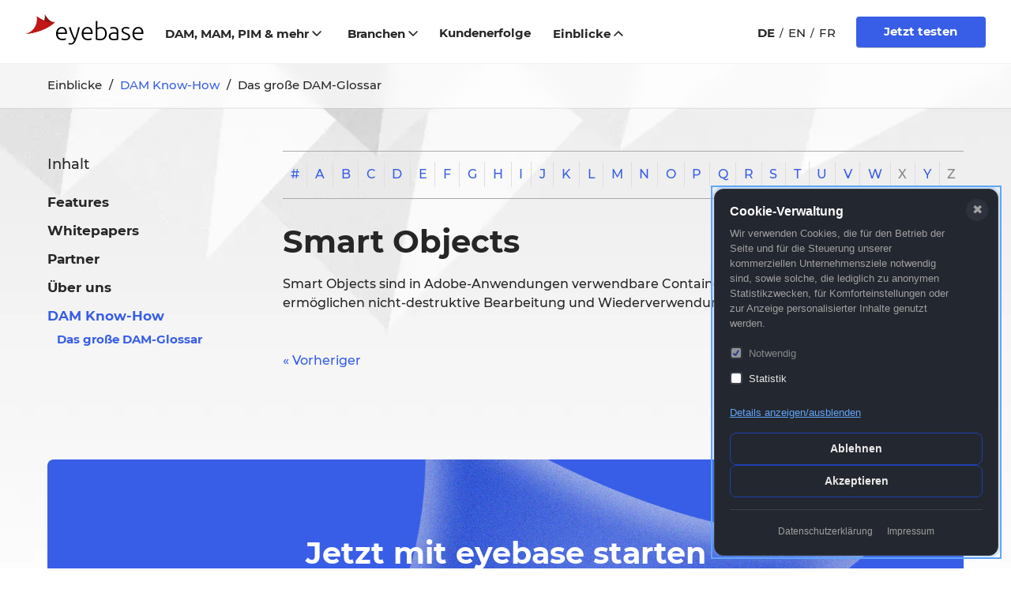

--- FILE ---
content_type: text/html; charset=utf-8
request_url: https://www.eyebase.com/de/einblicke/dam-know-how/das-grosse-dam-glossar/654-smart-objects/
body_size: 13886
content:
<!DOCTYPE html>
<html lang="de" class="no-js cat-dam_know-how root-content_website art-das_grosse_dam-glossar fall-down site-de template-2-col-nav">
<head>
<meta charset="utf-8">
<meta http-equiv="X-UA-Compatible" content="IE=edge">
<meta name="viewport" content="width=device-width, initial-scale=1">
<title>Smart Objects</title>
<meta name="description" content="Smart Objects sind in Adobe-Anwendungen verwendbare Container für Bild- oder Objektdaten. Sie ermöglichen nicht-destruktive Bearbeitung und Wiederverwendung von Elementen." />
<link rel="canonical" href="https://www.eyebase.com/de/einblicke/dam-know-how/das-grosse-dam-glossar/654-smart-objects/" />
<link rel="alternate" hreflang="de" href="https://www.eyebase.com/de/einblicke/dam-know-how/das-grosse-dam-glossar/654-smart-objects/" />
<meta property="og:title" content="Smart Objects" />
<meta property="og:description" content="Smart Objects sind in Adobe-Anwendungen verwendbare Container für Bild- oder Objektdaten. Sie ermöglichen nicht-destruktive Bearbeitung und Wiederverwendung von Elementen." />
<meta property="og:url" content="https://www.eyebase.com/de/einblicke/dam-know-how/das-grosse-dam-glossar/654-smart-objects/" />
<meta name="twitter:title" content="Smart Objects" />
<meta name="twitter:description" content="Smart Objects sind in Adobe-Anwendungen verwendbare Container für Bild- oder Objektdaten. Sie ermöglichen nicht-destruktive Bearbeitung und Wiederverwendung von Elementen." />
<meta name="twitter:url" content="https://www.eyebase.com/de/einblicke/dam-know-how/das-grosse-dam-glossar/654-smart-objects/" />
<meta name="twitter:card" content="summary" />
<link rel="preload" href="/theme/public/resources/fonts/montserrat/Montserrat-Black.woff2" as="font" type="font/woff2" crossorigin>
<link rel="preload" href="/theme/public/resources/fonts/montserrat/Montserrat-Medium.woff2" as="font" type="font/woff2" crossorigin>
<link rel="stylesheet" href="/theme/public/resources/css/style.min.1766579537.css" media="screen">
    <style>/*consent_manager_frontend_a11y_minimal_dark.css*/ @media (prefers-reduced-motion:reduce){*{animation-duration:0.01ms !important;transition-duration:0.01ms !important}}@keyframes fadeSlideIn{0%{opacity:0;transform:translateY(20px) scale(0.95)}100%{opacity:1;transform:translateY(0) scale(1)}}div.consent_manager-background{position:fixed;left:auto;top:auto;right:1em;bottom:1em;background:transparent;z-index:999999;pointer-events:none;outline:0}div.consent_manager-wrapper{pointer-events:auto}div.consent_manager-wrapper{font-family:-apple-system, BlinkMacSystemFont, "Segoe UI", Roboto, "Helvetica Neue", Arial, sans-serif;font-size:15px;line-height:1.5em;background:#23272f;border:1px solid #3a3f4a;border-radius:12px;color:#e8e8e8;position:relative;width:360px;max-width:calc(100vw - 2em);max-height:calc(100vh - 2em);overflow-y:auto;box-sizing:border-box;animation:fadeSlideIn 0.3s ease-out;box-shadow:0 8px 32px rgba(0, 0, 0, 0.4)}div.consent_manager-wrapper-inner{padding:1.25em;position:relative}div.consent_manager-hidden{display:none}div.consent_manager-script{display:none}.consent_manager-close-box{position:absolute;cursor:pointer;right:0.75em;top:0.75em;display:block;border-radius:50% !important;border:none;width:28px;height:28px;line-height:28px;background-color:#2d323c;color:#a0a0a0;font-family:Arial, sans-serif;font-size:16px;font-weight:normal;padding:0;margin:0;transition:0.2s ease all;text-align:center}.consent_manager-close-box:hover,.consent_manager-close-box:focus{background-color:#3a3f4a;color:#e8e8e8;outline:2px solid #60a5fa;outline-offset:2px}div.consent_manager-background button:focus,div.consent_manager-background a:focus,div.consent_manager-background input:focus,div.consent_manager-background [tabindex]:focus{outline:2px solid #60a5fa !important;outline-offset:2px !important;box-shadow:0 0 0 3px rgba(96, 165, 250, 0.25) !important}div.consent_manager-wrapper .consent_manager-headline{margin:0 0 0.5em 0;padding-right:2.5em;font-weight:600;font-size:16px;color:#ffffff;line-height:1.3}div.consent_manager-wrapper p.consent_manager-text{margin:0 0 1em 0;padding-right:2.5em;color:#a0a0a0;font-size:13px;line-height:1.5}div.consent_manager-cookiegroups{margin:0 0 1em 0;display:flex;flex-direction:column;gap:0.25em}div.consent_manager-cookiegroup-checkbox{display:flex;align-items:center}div.consent_manager-cookiegroups label{position:relative;font-weight:500;font-size:13px;color:#e8e8e8;cursor:pointer;display:flex;align-items:center;min-height:32px;padding:4px 8px;border-radius:6px;transition:background-color 0.15s ease;margin:0 -8px}div.consent_manager-cookiegroups label:hover{background-color:#2d323c}div.consent_manager-cookiegroups label:focus-within{background-color:rgba(96, 165, 250, 0.15)}div.consent_manager-cookiegroups label>input[type="checkbox"]{width:16px;height:16px;margin:0 8px 0 0;cursor:pointer;border:2px solid #3a3f4a;border-radius:4px;flex-shrink:0;accent-color:#3b82f6}.consent_manager-wrapper input[type="checkbox"]:disabled,.consent_manager-cookiegroups label>input[type="checkbox"]:disabled+*{opacity:0.5;cursor:not-allowed}div.consent_manager-show-details{padding:0 0 1em 0}div.consent_manager-show-details button{display:inline;line-height:1.4;min-height:auto;padding:0;cursor:pointer;color:#60a5fa;background:none;border:none;font-size:13px;font-weight:500;text-decoration:underline;text-underline-offset:2px;transition:0.15s ease all}div.consent_manager-show-details button:hover,div.consent_manager-show-details button:focus{color:#2563eb}div.consent_manager-buttons{display:flex;flex-direction:column;gap:0.5em}button.consent_manager-accept-all,button.consent_manager-save-selection,button.consent_manager-accept-none{transition:0.15s ease all;background:transparent;border:1px solid #1e40af;color:#e8e8e8;padding:10px 16px;border-radius:8px;font-size:14px;font-weight:600;text-align:center;min-height:40px;cursor:pointer;line-height:1.4;width:100%;white-space:nowrap}button.consent_manager-accept-all:hover,button.consent_manager-accept-all:focus,button.consent_manager-save-selection:hover,button.consent_manager-save-selection:focus,button.consent_manager-accept-none:hover,button.consent_manager-accept-none:focus{background:rgba(30, 64, 175, 0.2);border-color:#1e3a8a}div.consent_manager-sitelinks{margin:1em 0 0 0;padding-top:1em;border-top:1px solid #3a3f4a;text-align:center}div.consent_manager-sitelinks a{display:inline-block;margin:0 0.75em;color:#a0a0a0;text-decoration:none;cursor:pointer;font-size:12px;transition:0.15s ease all}div.consent_manager-sitelinks a:hover,div.consent_manager-sitelinks a:focus{color:#60a5fa;text-decoration:underline}div.consent_manager-buttons-sitelinks{display:flex;flex-direction:column}div.consent_manager-wrapper div.consent_manager-detail{margin-bottom:1em}div.consent_manager-wrapper div.consent_manager-detail a{color:#60a5fa;text-decoration:underline;font-size:13px}div.consent_manager-wrapper div.consent_manager-detail a:hover,div.consent_manager-wrapper div.consent_manager-detail a:focus{color:#2563eb}div.consent_manager-wrapper div.consent_manager-detail div.consent_manager-cookiegroup-title{color:#ffffff;background-color:#2d323c;padding:8px 10px;margin:0.75em 0 0 0;font-weight:600;font-size:13px;border-radius:6px 6px 0 0;border-left:3px solid #3b82f6}div.consent_manager-wrapper div.consent_manager-detail div.consent_manager-cookiegroup-description{padding:8px 10px;background:#2d323c;color:#a0a0a0;font-size:12px;border-left:3px solid #3a3f4a}div.consent_manager-wrapper div.consent_manager-detail div.consent_manager-cookie{margin-top:1px;padding:8px 10px;background:#2d323c;color:#a0a0a0;font-size:11px;border-left:3px solid #3a3f4a}div.consent_manager-wrapper div.consent_manager-detail div.consent_manager-cookie:last-child{border-radius:0 0 6px 6px}div.consent_manager-wrapper div.consent_manager-detail div.consent_manager-cookie span{display:block;margin-top:0.3em;line-height:1.4}@media only screen and (max-width:420px){div.consent_manager-background{right:0;bottom:0;left:0}div.consent_manager-wrapper{width:100%;max-width:100%;border-radius:12px 12px 0 0;border-bottom:none}}@media (prefers-contrast:high){div.consent_manager-wrapper{border:2px solid #ffffff}button{border-width:2px !important}}@media print{div.consent_manager-background{display:none !important}}.sr-only{position:absolute;width:1px;height:1px;padding:0;margin:-1px;overflow:hidden;clip:rect(0, 0, 0, 0);white-space:nowrap;border-width:0}</style>
    <script src="/index.php?consent_manager_outputjs=1&amp;lang=2&amp;a=125&amp;i=false&amp;h=false&amp;cid=63&amp;v=5.1.3&amp;r=0&amp;t=17660452782" id="consent_manager_script" defer></script>
<script>function isTouch(){return!!("ontouchstart"in window||navigator.msMaxTouchPoints>0||navigator.maxTouchPoints>0)}!function(n,o){n.className=n.className.replace("no-js","js")}(document.documentElement),isTouch()&&document.documentElement.classList.add("touch");</script>
<script>window.MSInputMethodContext && document.documentMode && document.write('<script src="/theme/public/resources/js/components/ie11CustomProperties-min.1707124775.js"><\x2fscript>');</script>
</head>
<body>
<svg style="position:absolute; width: 0; height: 0;">
	<defs>
<symbol id="icon-chevron-up" viewBox="0 0 14 9"><path d="M7.071 2.828l-4.95 4.95A1 1 0 0 1 .707 6.364L6.364.707a1 1 0 0 1 1.414 0l5.657 5.657a1 1 0 0 1-1.414 1.414l-4.95-4.95z" fill="currentColor" stroke="none"></path></symbol>
<symbol id="icon-chevron-right" viewBox="0 0 9 14"><path d="M5.314 7.071l-4.95-4.95A1 1 0 0 1 1.778.707l5.657 5.657a1 1 0 0 1 0 1.414l-5.657 5.657a1 1 0 0 1-1.414-1.414l4.95-4.95z" fill="currentColor" stroke="none"></path></symbol>
<symbol id="icon-chevron-left" viewBox="0 0 9 14"><path d="M2.757 7l4.95 4.95a1 1 0 1 1-1.414 1.414L.636 7.707a1 1 0 0 1 0-1.414L6.293.636A1 1 0 0 1 7.707 2.05L2.757 7z" fill="currentColor" stroke="none"></path></symbol>
<symbol id="icon-chevron-down" viewBox="0 0 14 9"><path d="M7.071 5.314l4.95-4.95a1 1 0 1 1 1.414 1.414L7.778 7.435a1 1 0 0 1-1.414 0L.707 1.778A1 1 0 1 1 2.121.364l4.95 4.95z" fill="currentColor" stroke="none"></path></symbol>
<symbol id="icon-fb" viewBox="0 0 16 16"><path d="M16 8.048C16 3.766 12.667.235 8.418.011 4.168-.212.488 2.951.044 7.21-.4 11.468 2.547 15.33 6.75 16v-5.625H4.72V8.048h2.03V6.275c0-2.017 1.195-3.132 3.022-3.132.6.009 1.198.061 1.79.157v1.981h-1.008a1.151 1.151 0 0 0-.953.314 1.167 1.167 0 0 0-.35.944v1.51h2.218l-.355 2.326H9.25V16c3.888-.619 6.75-3.991 6.75-7.952Z" /></symbol>
<symbol id="icon-youtube" viewBox="0 0 16 13"><path d="M8 0C.138 0 0 .7 0 6.16s.138 6.16 8 6.16 8-.7 8-6.16S15.862 0 8 0Zm2.564 6.427L6.972 8.104c-.314.146-.572-.018-.572-.365V4.581c0-.347.258-.51.572-.365l3.592 1.677c.314.147.314.387 0 .534Z" /></symbol>
<symbol id="icon-twitter" viewBox="0 0 16 14"><path d="M16 1.653c-.598.267-1.196.48-1.894.534.698-.427 1.196-1.12 1.445-1.92a6.04 6.04 0 0 1-2.093.853C12.86.427 12.012 0 11.115 0c-1.794 0-3.29 1.547-3.29 3.52 0 .267.05.533.1.8C5.184 4.16 2.791 2.773 1.146.64.847 1.173.698 1.76.698 2.4c0 1.227.598 2.293 1.445 2.933-.548 0-1.046-.16-1.495-.426v.053c0 1.707 1.146 3.093 2.642 3.413-.3.054-.549.107-.848.107-.199 0-.398 0-.598-.053.399 1.386 1.645 2.4 3.04 2.453-1.096.96-2.541 1.493-4.086 1.493-.25 0-.549 0-.798-.053 1.495.96 3.24 1.547 5.084 1.547 6.031 0 9.321-5.334 9.321-9.974v-.426c.598-.534 1.146-1.12 1.595-1.814Z" /></symbol>
<symbol id="icon-close" viewBox="0 0 15 15"><circle cx="7.5" cy="7.5" r="7" fill="#FFF"/><path stroke="#111" stroke-linecap="round" stroke-linejoin="round" d="M10.5 4.5l-6 6m0-6l6 6"/></symbol>
<symbol id="icon-download" viewBox="0 0 16 16"><path d="M8,12c0.3,0,0.5-0.1,0.7-0.3L14.4,6L13,4.6l-4,4V0H7v8.6l-4-4L1.6,6l5.7,5.7C7.5,11.9,7.7,12,8,12z"/> <path d="M14,14H2v-3H0v4c0,0.6,0.4,1,1,1h14c0.6,0,1-0.4,1-1v-4h-2V14z"/></symbol>
<symbol id="icon-external" viewBox="0 0 16 16"><path d="M15,16H6v-2h8V2H4v6H2V1c0-0.552,0.448-1,1-1h12c0.552,0,1,0.448,1,1v14C16,15.552,15.552,16,15,16z"/> <polygon  points="12,4 6,4 8.293,6.293 0.586,14 2,15.414 9.707,7.707 12,10 "/></symbol>
<symbol id="icon-email" viewBox="0 0 27 27"><path d="M13.5 0a13.5 13.5 0 1 0 5.4 25.876l1.546-.675-1.35-3.093-1.546.673a10.125 10.125 0 1 1 6.075-9.281v1.688a1.688 1.688 0 0 1-3.375 0V6.75h-3.375v.913a6.75 6.75 0 1 0 1.198 10.787A5.058 5.058 0 0 0 27 15.188V13.5C26.991 6.048 20.952.009 13.5 0zm0 16.875a3.375 3.375 0 1 1 0-6.75 3.375 3.375 0 0 1 0 6.75z" /></symbol>
<symbol id="icon-internal" viewBox="0 0 16 16"><path d="M15,15V5l-5-5H2C1.4,0,1,0.4,1,1v14c0,0.6,0.4,1,1,1h12C14.6,16,15,15.6,15,15z M3,2h6v4h4v8H3V2z"/></symbol>
<symbol id="icon-phone" viewBox="0 0 24 24"><path d="M23.586 10.759a.414.414 0 0 1-.414-.414A9.528 9.528 0 0 0 13.655.828a.414.414 0 0 1 0-.828C19.365.006 23.994 4.634 24 10.345a.414.414 0 0 1-.414.414zm-4.966 0a.414.414 0 0 1-.413-.414 4.557 4.557 0 0 0-4.552-4.552.414.414 0 0 1 0-.827 5.386 5.386 0 0 1 5.38 5.379.414.414 0 0 1-.414.414zm-2.597 4.064-1.956 2.441a20.643 20.643 0 0 1-7.335-7.33l2.446-1.956a1.662 1.662 0 0 0 .48-1.971L7.428.987A1.662 1.662 0 0 0 5.493.055l-4.243 1.1A1.672 1.672 0 0 0 .016 3 24.652 24.652 0 0 0 21 23.984a1.671 1.671 0 0 0 1.846-1.233l1.1-4.243a1.664 1.664 0 0 0-.933-1.937l-5.018-2.229a1.663 1.663 0 0 0-1.972.48z" /></symbol>
<symbol id="icon-flag-de" viewBox="0 0 16 12" xmlns="http://www.w3.org/2000/svg"><path d="M16 4H0V.667C0 .298.298 0 .667 0h14.666c.369 0 .667.298.667.667V4Z" fill="#000"/><path fill="#E00" d="M0 4h16v4H0z"/><path d="M16 11.333a.666.666 0 0 1-.667.667H.667A.666.666 0 0 1 0 11.333V8h16v3.333Z" fill="#FDCF00"/></symbol>
	</defs>
</svg>
<div id="base">
	<div>
				
<header class="main-header ocmenu-fixed">
	<div class="header-wrapper">
	<div class="container"> 
		<div class="row">
			<div class="logo-container">
			<div>
						
			<a class="logo" href="/de/" title="eyebase"> 
			<img src="/theme/public/resources/images/rz5-logo_eyebase.svg" alt="eyebase DAM Software" width="145" height="39">			</a>
			</div>
		</div> <!-- end logo-container -->
		
		
		<div class="nav-container">
			<div>
											<nav class="nav">
									<ul id="nav-main" class="main-nav"><li class="has-sub menu-item"><button class="dam-mam-pim-und-mehr" data-action="toggle-subnav">DAM, MAM, PIM &amp; mehr<svg class="icon icon-chevron-down"><use xlink:href="#icon-chevron-down"></use></svg></button><div class="main-nav__subnav__menu-wrapper"><div class="main-nav__subnav__menu container"><ul class="main-nav__subnav"><li class="menu-item"><dl class="main-nav__subnav__header"><dt><a href="/de/dam-mam-pim-and-mehr/digital-asset-management-dam/" aria-label="Digital Asset Management (DAM)"><svg viewbox="0 0 20 24" xmlns="http://www.w3.org/2000/svg"><path d="M5 6V4H2V1a1 1 0 0 0-2 0v20a1 1 0 0 0 1 1h4v-2H2v-6h3v-2H2V6h3ZM19 8H8a1 1 0 0 1-1-1V3a1 1 0 0 1 1-1h11a1 1 0 0 1 1 1v4a1 1 0 0 1-1 1ZM19 24H8a1 1 0 0 1-1-1v-4a1 1 0 0 1 1-1h11a1 1 0 0 1 1 1v4a1 1 0 0 1-1 1ZM19 16H8a1 1 0 0 1-1-1v-4a1 1 0 0 1 1-1h11a1 1 0 0 1 1 1v4a1 1 0 0 1-1 1Z"/></svg></a></dt><dd><a href="/de/dam-mam-pim-and-mehr/digital-asset-management-dam/" aria-label="Digital Asset Management (DAM)"><span class="main-nav__subnav__name">Digital Asset Management (DAM)</span><span class="main-nav__subnav__subtitle">Verknüpfen Sie Produktdaten aus Ihrem PIM oder ERP mit Produktfotos, Videos, Datenblättern und mehr.</span></a></dd></dl></li><li class="menu-item"><dl class="main-nav__subnav__header"><dt><a href="/de/dam-mam-pim-and-mehr/wissensdatenbank-knowledge-base/" aria-label="Wissensdatenbank (Knowledge Base)"><svg viewbox="0 0 32 32" xmlns="http://www.w3.org/2000/svg"><path d="M14.46.441a14 14 0 0 1 13.711 23.165l-.171.176V32h-2v-9.06l.308-.295a12 12 0 1 0-20.305-8.948L6 14v1.236l-2.659 5.316L6 21.882V28a2 2 0 0 0 1.85 1.995L8 30h7a5 5 0 0 0 4.995-4.783L20 25v-8h2v8a7 7 0 0 1-6.76 6.996L15 32H8a4 4 0 0 1-3.995-3.8L4 28v-4.882l-3.342-1.67L4 14.761v-.76A14 14 0 0 1 14.143.527L14.46.44Z"/><path d="M21 9a5 5 0 1 0 0 10 5 5 0 0 0 0-10Zm0 2a3 3 0 1 1 0 6 3 3 0 0 1 0-6Z"/></svg></a></dt><dd><a href="/de/dam-mam-pim-and-mehr/wissensdatenbank-knowledge-base/" aria-label="Wissensdatenbank (Knowledge Base)"><span class="main-nav__subnav__name">Wissensdatenbank (Knowledge Base)</span><span class="main-nav__subnav__subtitle">Aus Daten wird Information und wir machen aus Information Wissen.</span></a></dd></dl></li><li class="menu-item"><dl class="main-nav__subnav__header"><dt><a href="/de/dam-mam-pim-and-mehr/produktinformations-management-pim/" aria-label="Produktinformations-Management (PIM)"><svg viewbox="0 0 32 32" xmlns="http://www.w3.org/2000/svg"><path d="M12 27v5h-2v-5h2Zm10 0v5h-2v-5h2Zm-5 0v5h-2v-5h2ZM5 20v2H0v-2h5Zm27 0v2h-5v-2h5ZM5 15v2H0v-2h5Zm27 0v2h-5v-2h5ZM5 10v2H0v-2h5Zm27 0v2h-5v-2h5ZM12 0v5h-2V0h2Zm10 0v5h-2V0h2Zm-5 0v5h-2V0h2Z"/><path d="M26 3H6a3 3 0 0 0-3 3v20a3 3 0 0 0 3 3h20a3 3 0 0 0 3-3V6a3 3 0 0 0-3-3ZM6 5h20a1 1 0 0 1 1 1v20a1 1 0 0 1-1 1H6a1 1 0 0 1-1-1V6a1 1 0 0 1 1-1Z"/><path d="M24 8H8v16h16V8Zm-2 2v12H10V10h12Z"/></svg></a></dt><dd><a href="/de/dam-mam-pim-and-mehr/produktinformations-management-pim/" aria-label="Produktinformations-Management (PIM)"><span class="main-nav__subnav__name">Produktinformations-Management (PIM)</span><span class="main-nav__subnav__subtitle">Vereinheitlichen Sie Produkt- Marketing- und Verkaufsinformationen.</span></a></dd></dl></li><li class="menu-item"><dl class="main-nav__subnav__header"><dt><a href="/de/dam-mam-pim-and-mehr/content-hub/" aria-label="Content Hub"><svg viewbox="0 0 32 32" xmlns="http://www.w3.org/2000/svg"><path d="m26.603 12.865 1.988.212-1.28 12.046-1.988-.212 1.28-12.046ZM15.16 4.09l10.419 3.803-.686 1.878-.049-.018.454 1.795 1.254 1.235-10.68 10.84-1.424-1.403 10.236-10.392-17.521 4.447-.492-1.938 18.126-4.601-10.323-3.768.686-1.878ZM9.5 5.937l1.662 1.112-4.685 7.001-1.662-1.112L9.5 5.937Z"/><path d="M4 12a4 4 0 1 0 0 8 4 4 0 0 0 0-8Zm0 2a2 2 0 1 1 0 4 2 2 0 0 1 0-4Zm24-8a4 4 0 1 0 0 8 4 4 0 0 0 0-8Zm0 2a2 2 0 1 1 0 4 2 2 0 0 1 0-4ZM12 0a4 4 0 1 0 0 8 4 4 0 0 0 0-8Zm0 2a2 2 0 1 1 0 4 2 2 0 0 1 0-4Zm1 19a4 4 0 1 0 0 8 4 4 0 0 0 0-8Zm0 2a2 2 0 1 1 0 4 2 2 0 0 1 0-4Zm13 1a4 4 0 1 0 0 8 4 4 0 0 0 0-8Zm0 2a2 2 0 1 1 0 4 2 2 0 0 1 0-4Z"/></svg></a></dt><dd><a href="/de/dam-mam-pim-and-mehr/content-hub/" aria-label="Content Hub"><span class="main-nav__subnav__name">Content Hub</span><span class="main-nav__subnav__subtitle">Pflegen Sie Ihren Content mit einer leistungsstarken und flexiblen Architektur</span></a></dd></dl></li><li class="menu-item"><dl class="main-nav__subnav__header"><dt><a href="/de/dam-mam-pim-and-mehr/brand-management-brand-portal/" aria-label="Brand Management/Brand Portal"><svg viewbox="0 0 30 31" xmlns="http://www.w3.org/2000/svg"><path d="M30 0v2H2v29H0V0h30ZM10 3v5H8V3h2Zm16 0v5h-2V3h2Z"/><path d="M30 6H4v17h26V6Zm-2 2v13H6V8h22Z"/></svg></a></dt><dd><a href="/de/dam-mam-pim-and-mehr/brand-management-brand-portal/" aria-label="Brand Management/Brand Portal"><span class="main-nav__subnav__name">Brand Management/Brand Portal</span><span class="main-nav__subnav__subtitle">Pflegen Sie Ihre Marke, wie sie es verdient, effizient, reibungslos, professionell.</span></a></dd></dl></li><li class="menu-item"><dl class="main-nav__subnav__header"><dt><a href="/de/dam-mam-pim-and-mehr/content-delivery-portal-cdp/" aria-label="Content Delivery Portal (CDP)"><svg data-name="Layer 1" viewbox="0 0 128 128" xmlns="http://www.w3.org/2000/svg"><path d="m89.007 48.257-24-13.985a2.001 2.001 0 0 0-2.014 0l-24 13.985A2 2 0 0 0 38 49.985v28.03a2 2 0 0 0 .993 1.728l24 13.985a2 2 0 0 0 2.014 0l24-13.985A2 2 0 0 0 90 78.015v-28.03a2 2 0 0 0-.993-1.728ZM86 76.865l-22 12.82-22-12.82v-25.73l22-12.82 22 12.82ZM88.249 17.572a5.987 5.987 0 0 1 1.941-3.05 55.647 55.647 0 0 0-9.724-4.048 5.987 5.987 0 0 1-.783 3.55l-.194.332a51.666 51.666 0 0 1 8.656 3.611ZM14.023 48.317l.333.194a51.662 51.662 0 0 1 3.611-8.657l-.395-.104a5.986 5.986 0 0 1-3.05-1.94 55.648 55.648 0 0 0-4.048 9.724 5.987 5.987 0 0 1 3.55.783ZM17.572 88.25l.395-.104a51.662 51.662 0 0 1-3.61-8.657l-.334.194A5.997 5.997 0 0 1 11 80.5c-.176 0-.35-.019-.526-.034a55.648 55.648 0 0 0 4.048 9.724 5.986 5.986 0 0 1 3.05-1.94ZM113.977 79.683l-.333-.194a51.668 51.668 0 0 1-3.611 8.657l.396.104a5.985 5.985 0 0 1 3.049 1.94 55.641 55.641 0 0 0 4.048-9.724c-.175.015-.35.034-.526.034a5.997 5.997 0 0 1-3.023-.817ZM39.75 17.572l.104.395a51.662 51.662 0 0 1 8.657-3.61l-.194-.334a5.987 5.987 0 0 1-.783-3.55 55.648 55.648 0 0 0-9.724 4.05 5.986 5.986 0 0 1 1.94 3.049ZM110.429 39.75l-.396.104a51.668 51.668 0 0 1 3.61 8.657l.334-.194a5.989 5.989 0 0 1 3.55-.783 55.642 55.642 0 0 0-4.05-9.724 5.985 5.985 0 0 1-3.048 1.94ZM39.75 110.428a5.986 5.986 0 0 1-1.94 3.05 55.648 55.648 0 0 0 9.724 4.048 5.987 5.987 0 0 1 .783-3.55l.194-.332a51.662 51.662 0 0 1-8.657-3.611ZM88.249 110.428l-.104-.395a51.666 51.666 0 0 1-8.656 3.61l.194.334a5.987 5.987 0 0 1 .783 3.55 55.647 55.647 0 0 0 9.724-4.05 5.987 5.987 0 0 1-1.941-3.049ZM70.978 106.992A2 2 0 0 0 69.25 106h-10.5a2 2 0 0 0-1.728.992l-5.25 9a2 2 0 0 0 0 2.016l5.25 9a2 2 0 0 0 1.728.992h10.5a2 2 0 0 0 1.728-.992l5.25-9a2 2 0 0 0 0-2.016ZM68.102 124h-8.203l-4.084-7 4.084-7h8.203l4.083 7ZM57.022 21.008A2 2 0 0 0 58.75 22h10.5a2 2 0 0 0 1.728-.992l5.25-9a2 2 0 0 0 0-2.016l-5.25-9A2 2 0 0 0 69.25 0h-10.5a2 2 0 0 0-1.728.992l-5.25 9a2 2 0 0 0 0 2.016ZM59.9 4h8.203l4.083 7-4.083 7h-8.203l-4.084-7Z"/><path d="m62.957 51.293-9 5.5A2 2 0 0 0 53 58.5v11a2 2 0 0 0 .957 1.707l9 5.5a2 2 0 0 0 2.086 0l9-5.5A2 2 0 0 0 75 69.5v-11a2 2 0 0 0-.957-1.707l-9-5.5a1.999 1.999 0 0 0-2.086 0ZM71 59.622v8.756l-7 4.278-7-4.278v-8.756l7-4.278ZM12.008 76.228l9-5.25A2 2 0 0 0 22 69.25v-10.5a2 2 0 0 0-.992-1.728l-9-5.25a2 2 0 0 0-2.016 0l-9 5.25A2 2 0 0 0 0 58.75v10.5a2 2 0 0 0 .992 1.728l9 5.25a2 2 0 0 0 2.016 0ZM4 68.1V59.9l7-4.084 7 4.084V68.1l-7 4.084ZM127.008 57.022l-9-5.25a2 2 0 0 0-2.016 0l-9 5.25A2 2 0 0 0 106 58.75v10.5a2 2 0 0 0 .992 1.728l9 5.25a2 2 0 0 0 2.016 0l9-5.25A2 2 0 0 0 128 69.25v-10.5a2 2 0 0 0-.992-1.728ZM124 68.102l-7 4.083-7-4.084V59.9l7-4.084 7 4.084ZM17.165 34.457a2 2 0 0 0 1.425 1.425l10.076 2.652a1.999 1.999 0 0 0 1.923-.52l7.425-7.425a2 2 0 0 0 .52-1.923L35.882 18.59a2 2 0 0 0-1.425-1.425L24.38 14.513a2 2 0 0 0-1.922.52l-7.425 7.425a2 2 0 0 0-.52 1.922Zm7.309-15.783 7.837 2.062 2.062 7.837-5.8 5.8-7.837-2.063-2.062-7.836ZM110.836 93.543a2.001 2.001 0 0 0-1.426-1.425l-10.076-2.652a1.998 1.998 0 0 0-1.923.52l-7.425 7.425a2 2 0 0 0-.52 1.923l2.651 10.076a2.001 2.001 0 0 0 1.426 1.425l10.076 2.652a1.999 1.999 0 0 0 1.923-.52l7.425-7.425a2 2 0 0 0 .52-1.922Zm-7.31 15.783-7.837-2.062-2.062-7.837 5.8-5.8 7.837 2.062 2.062 7.837ZM89.986 30.589l7.425 7.425a1.999 1.999 0 0 0 1.923.52l10.076-2.652a2.001 2.001 0 0 0 1.426-1.425l2.651-10.077a2 2 0 0 0-.52-1.922l-7.425-7.425a2 2 0 0 0-1.923-.52l-10.076 2.652a2.001 2.001 0 0 0-1.426 1.425l-2.651 10.076a2 2 0 0 0 .52 1.923Zm5.703-9.853 7.837-2.062 5.8 5.8-2.062 7.837-7.837 2.062-5.8-5.8ZM38.014 97.411l-7.425-7.425a1.999 1.999 0 0 0-1.923-.52L18.59 92.118a2 2 0 0 0-1.425 1.425l-2.652 10.077a2 2 0 0 0 .52 1.922l7.424 7.425a1.999 1.999 0 0 0 1.923.52l10.077-2.652a2 2 0 0 0 1.425-1.425l2.652-10.076a2 2 0 0 0-.52-1.923Zm-5.703 9.853-7.837 2.062-5.8-5.8 2.062-7.837 7.837-2.062 5.8 5.8Z"/></svg></a></dt><dd><a href="/de/dam-mam-pim-and-mehr/content-delivery-portal-cdp/" aria-label="Content Delivery Portal (CDP)"><span class="main-nav__subnav__name">Content Delivery Portal (CDP)</span><span class="main-nav__subnav__subtitle">Der Lebenszyklus von Dateien beginnt mit deren Anlieferung.</span></a></dd></dl></li></ul></div> 				</div></li><li class="has-sub menu-item"><button class="branchen" data-action="toggle-subnav">Branchen<svg class="icon icon-chevron-down"><use xlink:href="#icon-chevron-down"></use></svg></button><div class="main-nav__subnav__menu-wrapper"><div class="main-nav__subnav__menu container"><ul class="main-nav__subnav"><li class="menu-item"><a href="/de/branchen/konsumgueter/" class="konsumgueter"><span>Konsumgüter</span></a></li><li class="menu-item"><a href="/de/branchen/industrie-produktion/" class="industrie-produktion"><span>Industrie / Produktion</span></a></li><li class="menu-item"><a href="/de/branchen/kunst-and-kultur/" class="kunst-und-kultur"><span>Kunst &amp; Kultur</span></a></li><li class="menu-item"><a href="/de/branchen/mode/" class="mode"><span>Mode</span></a></li><li class="menu-item"><a href="/de/branchen/tourismus/" class="tourismus"><span>Tourismus</span></a></li><li class="menu-item"><a href="/de/branchen/automobilindustrie/" class="automobilindustrie"><span>Automobilindustrie</span></a></li><li class="menu-item"><a href="/de/branchen/baugewerbe-immobilien/" class="baugewerbe-immobilien"><span>Baugewerbe, Immobilien</span></a></li><li class="menu-item"><a href="/de/branchen/energie/" class="energie"><span>Energie</span></a></li><li class="menu-item"><a href="/de/branchen/medizin/" class="medizin"><span>Medizin</span></a></li><li class="menu-item"><a href="/de/branchen/finanzdienstleistungen/" class="finanzdienstleistungen"><span>Finanzdienstleistungen</span></a></li><li class="menu-item"><a href="/de/branchen/organisationen-and-vereine/" class="organisationen-und-vereine"><span>Organisationen &amp; Vereine</span></a></li></ul></div> 				</div></li><li class="has-sub menu-item hide-sublevel"><a href="/de/kundenerfolge/" class="kundenerfolge"><span>Kundenerfolge</span></a><div class="main-nav__subnav__menu-wrapper"><div class="main-nav__subnav__menu container"><ul class="main-nav__subnav"><li class="menu-item"><a href="/de/kundenerfolge/rieker-migration/" class="rieker-migration"><span>Rieker Migration</span></a></li><li class="menu-item"><a href="/de/kundenerfolge/bauformat-migration/" class="bauformat-migration"><span>Bauformat Migration</span></a></li><li class="menu-item"><a href="/de/kundenerfolge/bmw-group-archiv/" class="bmw-group-archiv"><span>BMW Group Archiv</span></a></li><li class="menu-item"><a href="/de/kundenerfolge/balzer-gartenbau/" class="balzer-gartenbau"><span>Balzer Gartenbau</span></a></li><li class="menu-item"><a href="/de/kundenerfolge/pentel-co-ltd/" class="pentel-co-ltd"><span>Pentel Co., Ltd.</span></a></li><li class="menu-item"><a href="/de/kundenerfolge/rieker-pim/" class="rieker-pim"><span>Rieker PIM</span></a></li><li class="menu-item"><a href="/de/kundenerfolge/smith-and-nephew/" class="smith-und-nephew"><span>Smith &amp; Nephew</span></a></li><li class="menu-item"><a href="/de/kundenerfolge/vorarlberg-tourismus/" class="vorarlberg-tourismus"><span>Vorarlberg Tourismus</span></a></li><li class="menu-item"><a href="/de/kundenerfolge/aengevelt-immobilien/" class="aengevelt-immobilien"><span>Aengevelt Immobilien</span></a></li><li class="menu-item"><a href="/de/kundenerfolge/energie-burgenland/" class="energie-burgenland"><span>Energie Burgenland</span></a></li><li class="menu-item"><a href="/de/kundenerfolge/bischoff-scheck/" class="bischoff-scheck"><span>Bischoff Scheck</span></a></li><li class="menu-item"><a href="/de/kundenerfolge/humboldt-forum/" class="humboldt-forum"><span>Humboldt Forum</span></a></li><li class="menu-item"><a href="/de/kundenerfolge/gaertner-von-eden/" class="gaertner-von-eden"><span>Gärtner von Eden</span></a></li></ul></div> 				</div></li><li class="has-sub menu-item  current"><button class="einblicke" data-action="toggle-subnav">Einblicke<svg class="icon icon-chevron-down"><use xlink:href="#icon-chevron-down"></use></svg></button><div class="main-nav__subnav__menu-wrapper"><div class="main-nav__subnav__menu container"><ul class="main-nav__subnav"><li class="menu-item hide-in-subnav"><dl class="main-nav__subnav__header"><dt><a href="/de/einblicke/blog/" aria-label="Blog"><svg viewbox="0 0 31 30" xmlns="http://www.w3.org/2000/svg"><path d="M26 5H11v9h15V5Zm-2 2v5H13V7h11Zm2 15v2H11v-2zm0-5v2H11v-2zM4 16v2H1.999v8.019c-.008.47.154.924.452 1.282l.118.13c.333.332.772.531 1.237.565l.175.004 1-.018.037 2-1 .018a3.946 3.946 0 0 1-4.016-3.775L0 26V16h4Z"/><path d="M31 0H6v26a1.946 1.946 0 0 1-1.806 1.996L4 28l-.019 2H27a3.946 3.946 0 0 0 4-4.019V0ZM8 2h21v24a1.958 1.958 0 0 1-.57 1.43l-.129.119c-.358.298-.813.46-1.282.451H7.485l.037-.062c.323-.594.49-1.268.478-1.957V2Z"/></svg></a></dt><dd><a href="/de/einblicke/blog/" aria-label="Blog"><span class="main-nav__subnav__name">Blog</span><span class="main-nav__subnav__subtitle">Ressourcen über DAMs und PIMs.</span></a></dd></dl></li><li class="menu-item"><dl class="main-nav__subnav__header"><dt><a href="/de/einblicke/features/" aria-label="Features"><?xml version="1.0" encoding="UTF-8"?> <svg xmlns="http://www.w3.org/2000/svg" viewbox="0 0 30 29">   <g fill="currentColor" fill-rule="nonzero">     <path d="m25.614 8.477.772 1.846L15 15.083l-.386-.16-11-4.6.772-1.846L15 12.916z"></path>     <path d="M14 14v13h2V14zM26.394 21.58l3.5 1.5-.788 1.84-3.5-1.5zM3.606 21.58 4 22.5l.248.58.146.34-.307.13-3.193 1.37-.788-1.84zM16 0v3.967h-2V0z"></path>     <path d="m15 2.916.386.161 11 4.6.614.257v15.132l-.614.257L15 28.083l-.386-.16-11-4.6L3 23.066V7.934l.614-.257 11-4.6zm0 2.167L5 9.265v12.469l10 4.182 10-4.182V9.265z"></path>   </g> </svg> </a></dt><dd><a href="/de/einblicke/features/" aria-label="Features"><span class="main-nav__subnav__name">Features</span><span class="main-nav__subnav__subtitle">Funktionalitäten und Features von eyebase.</span></a></dd></dl></li><li class="menu-item"><dl class="main-nav__subnav__header"><dt><a href="/de/einblicke/whitepapers/" aria-label="Whitepapers"><svg viewbox="0 0 32 32" xmlns="http://www.w3.org/2000/svg"><path d="M32 25.72V.614L15.999 5.946 0 .613V25.72l16 5.333 16-5.333ZM30 3.388V24.28l-14 4.667L2 24.28V3.387l14 4.667 14-4.667Z"/><path d="m3.735 9.632.633-1.897 9.897 3.3-.633 1.897zm.025 6.048.56-1.92 9.92 2.893-.56 1.92zm-.025 5.952.633-1.897 9.897 3.3-.633 1.897zM27.632 7.735l.633 1.897-9.897 3.3-.633-1.897zm.048 6.025.56 1.92-9.92 2.893-.56-1.92zm-.048 5.975.633 1.897-9.897 3.3-.633-1.897z"/></svg></a></dt><dd><a href="/de/einblicke/whitepapers/" aria-label="Whitepapers"><span class="main-nav__subnav__name">Whitepapers</span><span class="main-nav__subnav__subtitle">Digitale Veröffentlichungen</span></a></dd></dl></li><li class="menu-item"><dl class="main-nav__subnav__header"><dt><a href="/de/einblicke/partner/" aria-label="Partner"><svg viewbox="0 0 30 32" xmlns="http://www.w3.org/2000/svg"><path d="m10.857 17.554 9.258 5.144-.972 1.748-9.258-5.144.972-1.748Zm8.286-10 .972 1.748-9.258 5.144-.972-1.748 9.258-5.144Z"/><path d="M6 10a6 6 0 1 0 0 12 6 6 0 0 0 0-12Zm0 2a4 4 0 1 1 0 8 4 4 0 0 1 0-8ZM24 0a6 6 0 1 0 0 12 6 6 0 0 0 0-12Zm0 2a4 4 0 1 1 0 8 4 4 0 0 1 0-8Zm0 18a6 6 0 1 0 0 12 6 6 0 0 0 0-12Zm0 2a4 4 0 1 1 0 8 4 4 0 0 1 0-8Z"/></svg></a></dt><dd><a href="/de/einblicke/partner/" aria-label="Partner"><span class="main-nav__subnav__name">Partner</span><span class="main-nav__subnav__subtitle">Das eyebase Partner Netzwerk.</span></a></dd></dl></li><li class="menu-item"><dl class="main-nav__subnav__header"><dt><a href="/de/einblicke/ueber-uns/" aria-label="Über uns"><svg viewbox="0 0 34 27" xmlns="http://www.w3.org/2000/svg"><path d="M33.625 11.243c.25-.829.007-1.426-.73-1.793-1.761.315-3.097.43-4.007.344-3.002-.282-6.275-1.633-9.587-3.716a40.184 40.184 0 0 1-3.694-2.632l-.448-.365-.208-.173-.567-.488c-.078-.07-.135-.12-.17-.153L12.27.465l.27 2.637c.88 8.634-1.444 14.627-5.844 18.538a16.81 16.81 0 0 1-4.127 2.706c-.391.18-.759.33-1.096.453l-.247.087a6.648 6.648 0 0 1-.466.143l.365 1.963c9.01-1.136 16.573-3.834 22.8-7.627 2.952-1.8 5.408-3.726 7.425-5.677a31.104 31.104 0 0 0 1.802-1.889l.473-.556ZM14.696 5.274l-.339-.267a42.167 42.167 0 0 0 3.88 2.763c3.552 2.236 7.098 3.7 10.465 4.015l.435.035c.289.018.575.028.86.028l.363-.006-.304.313a8.272 8.272 0 0 1-.097.096c-1.914 1.85-4.253 3.686-7.075 5.406l-.548.329c-4.23 2.498-9.095 4.482-14.639 5.796l-.625.144.141-.11c.274-.216.544-.443.811-.68 4.345-3.863 6.859-9.537 6.691-17.277l-.019-.585Z"/></svg></a></dt><dd><a href="/de/einblicke/ueber-uns/" aria-label="Über uns"><span class="main-nav__subnav__name">Über uns</span><span class="main-nav__subnav__subtitle">Lernen Sie das Team hinter eyebase kennen</span></a></dd></dl></li><li class="menu-item  active"><dl class="main-nav__subnav__header"><dt><a href="/de/einblicke/dam-know-how/das-grosse-dam-glossar/" aria-label="DAM Know-How"><svg viewbox="0 0 32 32" xmlns="http://www.w3.org/2000/svg"><path d="M14.46.441a14 14 0 0 1 13.711 23.165l-.171.176V32h-2v-9.06l.308-.295a12 12 0 1 0-20.305-8.948L6 14v1.236l-2.659 5.316L6 21.882V28a2 2 0 0 0 1.85 1.995L8 30h7a5 5 0 0 0 4.995-4.783L20 25v-8h2v8a7 7 0 0 1-6.76 6.996L15 32H8a4 4 0 0 1-3.995-3.8L4 28v-4.882l-3.342-1.67L4 14.761v-.76A14 14 0 0 1 14.143.527L14.46.44Z"/><path d="M21 9a5 5 0 1 0 0 10 5 5 0 0 0 0-10Zm0 2a3 3 0 1 1 0 6 3 3 0 0 1 0-6Z"/></svg></a></dt><dd><a href="/de/einblicke/dam-know-how/das-grosse-dam-glossar/" aria-label="DAM Know-How"><span class="main-nav__subnav__name">DAM Know-How</span><span class="main-nav__subnav__subtitle">Erfahren Sie mehr über die Technologien hinter DAM.</span></a></dd></dl></li></ul></div> 				</div></li></ul>								</nav>
								</div>
		</div> <!-- end nav-container -->

		<div class="meta-container"> 
				<div>
			<nav class="nav lang-nav-top"><ul class="lang-nav"><li id="en"><a href="/en/insights/dam-know-how/the-grand-dam-glossary/">en</a></li><li id="de" class="current"><a href="/de/einblicke/dam-know-how/das-grosse-dam-glossar/">de</a></li><li id="fr"><a href="/fr/idees/savoir-faire-dam/le-grand-glossaire-dam/">fr</a></li></ul></nav>
<a class="btn" href="/de/demo-konto/">Jetzt testen</a><a class="btn btn-inverted" href="/de/preisinfo/">Preisinfo</a>					</div>
				</div> <!-- end meta-container -->

									<div class="nav_toggle toggle-ocmenu">
						<span class="bar"><span></span></span>					</div>
				 <!-- end nav-toggle -->
			</div> 
		</div>
	</div>
</header>
						<div id="content-core" class="content">
			<section class="secondary-nav flex"><div class="container">
<ul id="breadcrumbs" class="breadcrumb" itemscope itemtype="https://schema.org/BreadcrumbList">
<li itemprop="itemListElement" itemscope itemtype="https://schema.org/ListItem" class="">
<a href="/de/" itemprop="item"><span itemprop="name">Home</span></a>
<meta itemprop="position" content="1">
</li>
<li itemprop="itemListElement" itemscope itemtype="https://schema.org/ListItem" class="hide-href"><span itemprop="item"><span itemprop="name">Einblicke</span>
</span><meta itemprop="position" content="2">
</li>
<li itemprop="itemListElement" itemscope itemtype="https://schema.org/ListItem" class="">
<a href="/de/einblicke/dam-know-how/das-grosse-dam-glossar/" itemprop="item"><span itemprop="name">DAM Know-How</span>
</a>
<meta itemprop="position" content="3">
</li>
<li itemprop="itemListElement" itemscope itemtype="https://schema.org/ListItem">
				<span itemprop="name">Das große DAM-Glossar</span>
<meta itemprop="position" content="4">
</li>
</ul></div>
					</section>
			<main class="container">
																			<div class="row col-2">
					<div class="rex-primary">
						<div><div class="glossary__chars">
	  	<ul class="list-reset"><li class="char"><a href="/de/einblicke/dam-know-how/das-grosse-dam-glossar/##">#</a></li><li class="char"><a href="/de/einblicke/dam-know-how/das-grosse-dam-glossar/#a">A</a></li><li class="char"><a href="/de/einblicke/dam-know-how/das-grosse-dam-glossar/#b">B</a></li><li class="char"><a href="/de/einblicke/dam-know-how/das-grosse-dam-glossar/#c">C</a></li><li class="char"><a href="/de/einblicke/dam-know-how/das-grosse-dam-glossar/#d">D</a></li><li class="char"><a href="/de/einblicke/dam-know-how/das-grosse-dam-glossar/#e">E</a></li><li class="char"><a href="/de/einblicke/dam-know-how/das-grosse-dam-glossar/#f">F</a></li><li class="char"><a href="/de/einblicke/dam-know-how/das-grosse-dam-glossar/#g">G</a></li><li class="char"><a href="/de/einblicke/dam-know-how/das-grosse-dam-glossar/#h">H</a></li><li class="char"><a href="/de/einblicke/dam-know-how/das-grosse-dam-glossar/#i">I</a></li><li class="char"><a href="/de/einblicke/dam-know-how/das-grosse-dam-glossar/#j">J</a></li><li class="char"><a href="/de/einblicke/dam-know-how/das-grosse-dam-glossar/#k">K</a></li><li class="char"><a href="/de/einblicke/dam-know-how/das-grosse-dam-glossar/#l">L</a></li><li class="char"><a href="/de/einblicke/dam-know-how/das-grosse-dam-glossar/#m">M</a></li><li class="char"><a href="/de/einblicke/dam-know-how/das-grosse-dam-glossar/#n">N</a></li><li class="char"><a href="/de/einblicke/dam-know-how/das-grosse-dam-glossar/#o">O</a></li><li class="char"><a href="/de/einblicke/dam-know-how/das-grosse-dam-glossar/#p">P</a></li><li class="char"><a href="/de/einblicke/dam-know-how/das-grosse-dam-glossar/#q">Q</a></li><li class="char"><a href="/de/einblicke/dam-know-how/das-grosse-dam-glossar/#r">R</a></li><li class="char"><a href="/de/einblicke/dam-know-how/das-grosse-dam-glossar/#s">S</a></li><li class="char"><a href="/de/einblicke/dam-know-how/das-grosse-dam-glossar/#t">T</a></li><li class="char"><a href="/de/einblicke/dam-know-how/das-grosse-dam-glossar/#u">U</a></li><li class="char"><a href="/de/einblicke/dam-know-how/das-grosse-dam-glossar/#v">V</a></li><li class="char"><a href="/de/einblicke/dam-know-how/das-grosse-dam-glossar/#w">W</a></li><li class="char"><span>X</span></li><li class="char"><a href="/de/einblicke/dam-know-how/das-grosse-dam-glossar/#y">Y</a></li><li class="char"><span>Z</span></li></ul></div><div class="module-wrapper glossary">
	    	<div class="rex-module rex-glossary rex-listing viewmode-grid rex-grid-3"><header class="rex-header"><h1>Smart Objects</h1></header><div class="rex-editor definition">Smart Objects sind in Adobe-Anwendungen verwendbare Container für Bild- oder Objektdaten. Sie ermöglichen nicht-destruktive Bearbeitung und Wiederverwendung von Elementen.</div><nav class="rex-nav-pager">
				<ul class="pager">
<li class="rsLeft"><a href="/de/einblicke/dam-know-how/das-grosse-dam-glossar/622-signage-design/" aria-label="Signage Design">&laquo; Vorheriger</a></li>
<li class="rsRight"><a href="/de/einblicke/dam-know-how/das-grosse-dam-glossar/350-snapchat-ads/" aria-label="Snapchat Ads">&raquo; Nächster</a></li>
</ul></nav></div></div></div>
					</div>
					<aside class="rex-secondary">
						<div><nav class="nav">
		<input type="checkbox" id="nav-subnav" class="vh">
		<label class="tab-label" for="nav-subnav"><span>Inhalt</span><svg class="icon icon-chevron-down"><use xlink:href="#icon-chevron-down"></use></svg></label>
		<ul class="nav-subnav"><li class="menu-item"><a href="/de/einblicke/features/">Features</a></li><li class="menu-item"><a href="/de/einblicke/whitepapers/">Whitepapers</a></li><li class="menu-item"><a href="/de/einblicke/partner/">Partner</a></li><li class="menu-item"><a href="/de/einblicke/ueber-uns/">Über uns</a></li><li class="menu-item active"><a href="/de/einblicke/dam-know-how/das-grosse-dam-glossar/">DAM Know-How</a><ul class="nav-subnav__sub"><li class="menu-item current"><a href="/de/einblicke/dam-know-how/das-grosse-dam-glossar/">Das große DAM-Glossar</a></li></ul></li></ul>
		</nav>							
						</div>
					</aside>
				</div>
											</main> <!-- .container -->
			<footer class="rex-footer" id="footer">
	<div class="get-started__wrapper">
		<div class="container">
			<div class="get-started__content bgset lazyload" data-bgset="/media/wing_blue_rauschen.webp" data-sizes="auto">
				<div class="get-started__col">
					<h2>Jetzt mit eyebase starten</h2>
					<p>Wir erstellen gratis einen Demo-Account, der die volle eyebase Funktionalität bietet.</p>
					<div class="get-started__actions">
						<a class="btn btn-lg btn-outline btn-outline-white" href="/de/demo-konto/">Jetzt gratis starten</a>
					</div>
				</div>
			</div>
		</div>
	</div>
	<div class="footer-background" id="footer-bot">
		<div class="container">
			<div class="rex-module rex-footer-top">
				<div class="row">
					<div class="col main-col">
						<div>
							<strong>Abonnieren Sie unseren Newsletter</strong>
							<p>Erhalten Sie regelmäßige Updates zu eyebase Produkten und Services.</p>
						</div>
            <div>
                <div id="yform-newsletter" class="yform newsletter-form">

    <form action="/de/einblicke/dam-know-how/das-grosse-dam-glossar/#footer-bot" method="post" id="get_newsletter" class="rex-yform" enctype="multipart/form-data" data-parsley-validate data-parsley-focus="none">
        
        <input type="hidden" name="FORM[get_newsletter][0]" id="yform-get_newsletter-_csrf_token" value="T-KnZgbsVotS_BTiEsuLExHiArzIdoo0qACFRps4kSk" />
<div class="form-wrapper"><div class="form-group" id="yform-get_newsletter-email">
        <label class="control-label" for="yform-get_newsletter-field-2">E-Mail</label>
        <input class="form-control" name="FORM[get_newsletter][2]" type="email" id="yform-get_newsletter-field-2" value="" required="required" placeholder="Ihre Email" />
        </div>
<div class="form-group form-submit"><button class="btn btn-primary btn-lg" type="submit" name="FORM[get_newsletter][3]" id="yform-get_newsletter-field-3-newsletter_subscribe" value="Abonnieren">Abonnieren</button></div></div><div class="form-group checkbox formcheckbox" id="yform-get_newsletter-terms">
    <input type="checkbox" id="yform-get_newsletter-field-5" name="FORM[get_newsletter][5]" value="1" required="required" />
     <label class="form-check-label" for="yform-get_newsletter-field-5">
        Ich bin mit der Speicherung meiner hier angegebenen Daten einverstanden <a href="/de/datenschutzerklaerung/">Datenschutzerklärung</a>    </label>
    </div>


<div id="yform-get_newsletter-honeypot">
    <label for="yform-get_newsletter-field-6">Bitte nicht ausfüllen.</label>
    <input id="yform-get_newsletter-field-6"
        name="yform-get_newsletter-field-6" type="email"
        autocomplete="off" tabindex="-1">
    <input id="yform-get_newsletter-field-6_microtime"
        name="yform-get_newsletter-field-6_microtime" type="hidden"
        value="1767297187.2755" 
        tabindex="-1">
    <input id="yform-get_newsletter-field-6_js_enabled"
        name="yform-get_newsletter-field-6_js_enabled" type="hidden"
        value="0" tabindex="-1">
    <style>
        [id="yform-get_newsletter-honeypot"] {
 		position: absolute !important;
		width: 1px !important;
		height: 1px !important;
		padding: 0 !important;
		margin: -1px !important;
		overflow: hidden !important;
		clip: rect(0, 0, 0, 0) !important;
		white-space: nowrap !important;
		border: 0 !important;
	    }
    </style>
    <script>
        var date = new Date();
        document.getElementById("yform-get_newsletter-field-6_js_enabled").value =
            date.getFullYear();
    </script>
</div>

        
                                    <input type="hidden" name="FORM[get_newsletter][send]" value="1" />
                    
    </form>
</div>

            </div>
					</div>
					<div class="col main-col">
						<div class="row">
							<div class="col">
								<div>
									<strong>Deutschland</strong>
									<p>T <a href="tel:+4981529290960">+49 (0) 8152 929096-0</a></p>
								</div>
							</div>
							<div class="col">
								<div>
									<strong>Österreich</strong>
									<p>T <a href="tel:+43158516500">+43 (0) 1 5851650-0</a></p>
								</div>
							</div>
						</div>
						<div class="row">
							<div class="col">
								<div>
									<strong>USA</strong>
									<p>T <a href="tel:+18886949401">+1 888-694-9401</a></p>
								</div>
							</div>
							<div class="col">
								<div>
									<strong>Schweiz</strong>
									<p>T <a href="tel:+41415111105">+41 (0) 41 5111105</a></p>
								</div>
							</div>
						</div>
					</div>
				</div>
			</div>

			<div class="rex-module rex-doormat viewmode-grid">
				<div class="rex-module-inner">
					<div class="rex-item">
						<div class="rex-item-container"><ul class="rex-navi-depth-1"><li class="rex-link-internal rex-article-7"><strong>DAM, MAM, PIM &amp; mehr</strong><ul class="rex-navi-depth-2"><li class="rex-link-internal rex-article-12"><a href="/de/dam-mam-pim-and-mehr/digital-asset-management-dam/">eyebase Digital Asset Management </a></li><li class="rex-link-internal rex-article-14"><a href="/de/dam-mam-pim-and-mehr/wissensdatenbank-knowledge-base/">Wissensdatenbank</a></li><li class="rex-link-internal rex-article-13"><a href="/de/dam-mam-pim-and-mehr/produktinformations-management-pim/">Produktinformations-Management (PIM)</a></li><li class="rex-link-internal rex-article-15"><a href="/de/dam-mam-pim-and-mehr/content-hub/">Content Hub</a></li><li class="rex-link-internal rex-article-16"><a href="/de/dam-mam-pim-and-mehr/brand-management-brand-portal/">Brand Management</a></li><li class="rex-link-internal rex-article-61"><a href="/de/dam-mam-pim-and-mehr/content-delivery-portal-cdp/">Content Delivery Plattform (CDP)</a></li></ul></li></ul></div>
					</div>
					<div class="rex-item">
						<div class="rex-item-container"><ul class="rex-navi-depth-1"><li class="rex-link-internal rex-article-8"><strong>Branchen</strong><ul class="rex-navi-depth-2"><li class="rex-link-internal rex-article-17"><a href="/de/branchen/konsumgueter/">Konsumgüter</a></li><li class="rex-link-internal rex-article-18"><a href="/de/branchen/industrie-produktion/">Industrie / Produktion</a></li><li class="rex-link-internal rex-article-19"><a href="/de/branchen/kunst-and-kultur/">Kunst &amp; Kultur</a></li><li class="rex-link-internal rex-article-20"><a href="/de/branchen/mode/">Mode</a></li><li class="rex-link-internal rex-article-21"><a href="/de/branchen/tourismus/">Tourismus</a></li><li class="rex-link-internal rex-article-22"><a href="/de/branchen/automobilindustrie/">Automobilindustrie</a></li><li class="rex-link-internal rex-article-23"><a href="/de/branchen/baugewerbe-immobilien/">Baugewerbe</a></li><li class="rex-link-internal rex-article-24"><a href="/de/branchen/energie/">Energie</a></li><li class="rex-link-internal rex-article-25"><a href="/de/branchen/medizin/">Medizin</a></li><li class="rex-link-internal rex-article-26"><a href="/de/branchen/finanzdienstleistungen/">Finanzdienstleistungen</a></li><li class="rex-link-internal rex-article-28"><a href="/de/branchen/organisationen-and-vereine/">Organisationen &amp; Vereine</a></li></ul></li></ul></div>
					</div>
					<!-- <div class="rex-item">
						<div class="rex-item-container"><ul class="rex-navi-depth-1"><li class="rex-link-internal rex-article-9"><strong>Kundenerfolge</strong><ul class="rex-navi-depth-2"><li class="rex-link-internal rex-article-9"><a href="/de/kundenerfolge/">Kundenerfolge</a></li></ul></li></ul></div>
					</div> -->
					<div class="rex-item">
						<div class="rex-item-container"><ul class="rex-navi-depth-1"><li class="rex-link-internal rex-article-10"><strong>Einblicke</strong><ul class="rex-navi-depth-2"><li class="rex-link-internal rex-article-9"><a href="/de/kundenerfolge/">Kundenerfolge</a></li><li class="rex-link-internal rex-article-33"><a href="/de/einblicke/blog/">Blog</a></li><li class="rex-link-internal rex-article-34"><a href="/de/einblicke/features/">Features</a></li><li class="rex-link-internal rex-article-165"><a href="/de/preisinfo/">Preise</a></li><li class="rex-link-internal rex-article-121"><a href="/de/einblicke/dam-know-how/das-grosse-dam-glossar/">DAM Know-How</a></li><li class="rex-link-internal rex-article-87"><a href="/de/einblicke/partner/">Partner</a></li><li class="rex-link-internal rex-article-101"><a href="/de/einblicke/ueber-uns/">Über uns</a></li></ul></li></ul></div>
					</div>
					<div class="rex-item">
						<div class="rex-item-container"><ul class="rex-navi-depth-1"><li class="rex-link-internal rex-article-11"><strong>Firma</strong><ul class="rex-navi-depth-2"><li class="rex-link-internal rex-article-35"><a href="/de/kontakt/">Kontakt</a></li><li class="rex-link-internal rex-article-37"><a href="/de/impressum/">Impressum</a></li><li class="rex-link-internal rex-article-36"><a href="/de/datenschutzerklaerung/">Datenschutzerklärung</a></li><li class="rex-link-internal rex-article-100"><a href="/de/agb/">AGB</a></li></ul></li></ul></div>
					</div>
					<div class="rex-item">
						<div class="rex-item-container">
							<ul class="rex-navi-depth-1">
								<li class="rex-link-group">Folgen Sie uns!</li>
								<li class="rex-link-external rex-icon youtube"><a href="https://www.youtube.com/user/eyebaseDAMsoftware" target="_blank"><svg class="icon icon-youtube"><use href="#icon-youtube" xlink:href="#icon-youtube"/></svg> Youtube</a></li>
								<li class="rex-link-external rex-icon fb"><a href="https://www.facebook.com/eyebase" target="_blank"><svg class="icon icon-fb"><use href="#icon-fb" xlink:href="#icon-fb"/></svg> Facebook</a></li>
								<li class="rex-link-external rex-icon twitter"><a href="https://twitter.com/eyebase_com" target="_blank"><svg class="icon icon-twitter"><use href="#icon-twitter" xlink:href="#icon-twitter"/></svg> Twitter</a></li>
							</ul>
						</div>
					</div>
					
				</div>
			</div>

			<div class="rex-byline">&copy; 2026 CMB GmbH</div>
		</div>
	</div>
</footer>
		</div><!-- .content -->
	</div> <!-- .pusher -->
</div> <!-- #base -->
<nav id="menu" class="ocmenu ocmenu-top ocmenu-horizontal">
	<div class="ocmenu-panel">
		
<ul class="ocmenu-list ocmenu-level-1">
		<li class="ocmenu-item ocmenu-has-children"><button class="dam-mam-pim-und-mehr" data-action="toggle-dropdown">DAM, MAM, PIM &amp; mehr</button>
			<span class="dropdown-trigger"><svg class="icon icon-chevron-down"><use xlink:href="#icon-chevron-down"></use></svg></span>
				<div class="dropdown-wrapper">
					<ul class="ocmenu-sub ocmenu-level-2">
						<li class="ocmenu-subitem"><a href="/de/dam-mam-pim-and-mehr/digital-asset-management-dam/"><span>Digital Asset Management (DAM)</span></a></li>
						<li class="ocmenu-subitem"><a href="/de/dam-mam-pim-and-mehr/wissensdatenbank-knowledge-base/"><span>Wissensdatenbank (Knowledge Base)</span></a></li>
						<li class="ocmenu-subitem"><a href="/de/dam-mam-pim-and-mehr/produktinformations-management-pim/"><span>Produktinformations-Management (PIM)</span></a></li>
						<li class="ocmenu-subitem"><a href="/de/dam-mam-pim-and-mehr/content-hub/"><span>Content Hub</span></a></li>
						<li class="ocmenu-subitem"><a href="/de/dam-mam-pim-and-mehr/brand-management-brand-portal/"><span>Brand Management/Brand Portal</span></a></li>
						<li class="ocmenu-subitem"><a href="/de/dam-mam-pim-and-mehr/content-delivery-portal-cdp/"><span>Content Delivery Portal (CDP)</span></a></li>
					</ul>
				</div>
		</li>
		<li class="ocmenu-item ocmenu-has-children"><button class="branchen" data-action="toggle-dropdown">Branchen</button>
			<span class="dropdown-trigger"><svg class="icon icon-chevron-down"><use xlink:href="#icon-chevron-down"></use></svg></span>
				<div class="dropdown-wrapper">
					<ul class="ocmenu-sub ocmenu-level-2">
						<li class="ocmenu-subitem"><a href="/de/branchen/konsumgueter/"><span>Konsumgüter</span></a></li>
						<li class="ocmenu-subitem"><a href="/de/branchen/industrie-produktion/"><span>Industrie / Produktion</span></a></li>
						<li class="ocmenu-subitem"><a href="/de/branchen/kunst-and-kultur/"><span>Kunst &amp; Kultur</span></a></li>
						<li class="ocmenu-subitem"><a href="/de/branchen/mode/"><span>Mode</span></a></li>
						<li class="ocmenu-subitem"><a href="/de/branchen/tourismus/"><span>Tourismus</span></a></li>
						<li class="ocmenu-subitem"><a href="/de/branchen/automobilindustrie/"><span>Automobilindustrie</span></a></li>
						<li class="ocmenu-subitem"><a href="/de/branchen/baugewerbe-immobilien/"><span>Baugewerbe, Immobilien</span></a></li>
						<li class="ocmenu-subitem"><a href="/de/branchen/energie/"><span>Energie</span></a></li>
						<li class="ocmenu-subitem"><a href="/de/branchen/medizin/"><span>Medizin</span></a></li>
						<li class="ocmenu-subitem"><a href="/de/branchen/finanzdienstleistungen/"><span>Finanzdienstleistungen</span></a></li>
						<li class="ocmenu-subitem"><a href="/de/branchen/organisationen-and-vereine/"><span>Organisationen &amp; Vereine</span></a></li>
					</ul>
				</div>
		</li>
		<li class="ocmenu-item ocmenu-has-children hide-sublevel"><a href="/de/kundenerfolge/"><span>Kundenerfolge</span></a>
			<span class="dropdown-trigger"><svg class="icon icon-chevron-down"><use xlink:href="#icon-chevron-down"></use></svg></span>
				<div class="dropdown-wrapper">
					<ul class="ocmenu-sub ocmenu-level-2">
						<li class="ocmenu-subitem"><a href="/de/kundenerfolge/rieker-migration/"><span>Rieker Migration</span></a></li>
						<li class="ocmenu-subitem"><a href="/de/kundenerfolge/bauformat-migration/"><span>Bauformat Migration</span></a></li>
						<li class="ocmenu-subitem"><a href="/de/kundenerfolge/bmw-group-archiv/"><span>BMW Group Archiv</span></a></li>
						<li class="ocmenu-subitem"><a href="/de/kundenerfolge/balzer-gartenbau/"><span>Balzer Gartenbau</span></a></li>
						<li class="ocmenu-subitem"><a href="/de/kundenerfolge/pentel-co-ltd/"><span>Pentel Co., Ltd.</span></a></li>
						<li class="ocmenu-subitem"><a href="/de/kundenerfolge/rieker-pim/"><span>Rieker PIM</span></a></li>
						<li class="ocmenu-subitem"><a href="/de/kundenerfolge/smith-and-nephew/"><span>Smith &amp; Nephew</span></a></li>
						<li class="ocmenu-subitem"><a href="/de/kundenerfolge/vorarlberg-tourismus/"><span>Vorarlberg Tourismus</span></a></li>
						<li class="ocmenu-subitem"><a href="/de/kundenerfolge/aengevelt-immobilien/"><span>Aengevelt Immobilien</span></a></li>
						<li class="ocmenu-subitem"><a href="/de/kundenerfolge/energie-burgenland/"><span>Energie Burgenland</span></a></li>
						<li class="ocmenu-subitem"><a href="/de/kundenerfolge/bischoff-scheck/"><span>Bischoff Scheck</span></a></li>
						<li class="ocmenu-subitem"><a href="/de/kundenerfolge/humboldt-forum/"><span>Humboldt Forum</span></a></li>
						<li class="ocmenu-subitem"><a href="/de/kundenerfolge/gaertner-von-eden/"><span>Gärtner von Eden</span></a></li>
					</ul>
				</div>
		</li>
		<li class="ocmenu-item ocmenu-current ocmenu-open ocmenu-has-children"><button class="einblicke" data-action="toggle-dropdown">Einblicke</button>
			<span class="dropdown-trigger"><svg class="icon icon-chevron-down"><use xlink:href="#icon-chevron-down"></use></svg></span>
				<div class="dropdown-wrapper">
					<ul class="ocmenu-sub ocmenu-level-2">
						<li class="ocmenu-subitemhide-in-subnav"><a href="/de/einblicke/blog/"><span>Blog</span></a></li>
						<li class="ocmenu-subitem"><a href="/de/einblicke/features/"><span>Features</span></a></li>
						<li class="ocmenu-subitem"><a href="/de/einblicke/whitepapers/"><span>Whitepapers</span></a></li>
						<li class="ocmenu-subitem"><a href="/de/einblicke/partner/"><span>Partner</span></a></li>
						<li class="ocmenu-subitem"><a href="/de/einblicke/ueber-uns/"><span>Über uns</span></a></li>
						<li class="ocmenu-subitem"><a href="/de/einblicke/dam-know-how/das-grosse-dam-glossar/"><span>DAM Know-How</span></a></li>
					</ul>
				</div>
		</li>
		<li class="ocmenu-item ocmenu-has-children"><button class="firma" data-action="toggle-dropdown">Firma</button>
			<span class="dropdown-trigger"><svg class="icon icon-chevron-down"><use xlink:href="#icon-chevron-down"></use></svg></span>
				<div class="dropdown-wrapper">
					<ul class="ocmenu-sub ocmenu-level-2">
						<li class="ocmenu-subitem"><a href="/de/kontakt/"><span>Kontakt</span></a></li>
						<li class="ocmenu-subitem"><a href="/de/impressum/"><span>Impressum</span></a></li>
						<li class="ocmenu-subitem"><a href="/de/datenschutzerklaerung/"><span>Datenschutzerklärung</span></a></li>
						<li class="ocmenu-subitem"><a href="/de/agb/"><span>AGB</span></a></li>
					</ul>
				</div>
		</li>
		<li class="ocmenu-item hide-in-menu"><button class="landing-pages" data-action="toggle-dropdown">Landing Pages</button></li>

</ul><ul class="ocmenu-list lang-nav"><li id="en"><a href="/en/insights/dam-know-how/the-grand-dam-glossary/">EN</a></li><li id="de" class="current"><a href="/de/einblicke/dam-know-how/das-grosse-dam-glossar/">DE</a></li><li id="fr"><a href="/fr/idees/savoir-faire-dam/le-grand-glossaire-dam/">FR</a></li></ul>
<div class="rex-grid text-center">
<a class="btn" href="/de/demo-konto/">Jetzt testen</a><a class="btn btn-inverted" href="/de/preisinfo/">Preisinfo</a></div></div></nav>

<div class="ocmenu-overlay"></div>
<a href="#base" class="back-to-top" aria-label="nach oben"><span><svg class="icon icon-chevron-up"><use href="#icon-chevron-up" xlink:href="#icon-chevron-up"/></svg></span></a>
<script src="/theme/public/resources/js/startup-min.1707124775.js"></script>
<script src="/theme/public/resources/js/scripts.min.1767297187.js"></script>
</body>
</html>

--- FILE ---
content_type: text/css
request_url: https://www.eyebase.com/theme/public/resources/css/style.min.1766579537.css
body_size: 29699
content:
/* res_id: fb466276762356834234fea48791a0c2 */ /*! Flickity v2.3.0 https://flickity.metafizzy.co ---------------------------------------------- */ .flickity-enabled{position:relative}.flickity-enabled:focus{outline:none}.flickity-viewport{overflow:hidden;position:relative;height:100%}.flickity-slider{position:absolute;width:100%;height:100%}.flickity-enabled.is-draggable{-webkit-tap-highlight-color:transparent;-webkit-user-select:none;-moz-user-select:none;-ms-user-select:none;user-select:none}.flickity-enabled.is-draggable .flickity-viewport{cursor:move;cursor:-webkit-grab;cursor:grab}.flickity-enabled.is-draggable .flickity-viewport.is-pointer-down{cursor:-webkit-grabbing;cursor:grabbing}.flickity-button{position:absolute;background:hsla(0,0%,100%,.75);border:none;color:#333}.flickity-button:hover{background:#fff;cursor:pointer}.flickity-button:focus{outline:none;box-shadow:0 0 0 5px #19F}.flickity-button:active{opacity:.6}.flickity-button:disabled{opacity:.3;cursor:auto;pointer-events:none}.flickity-button-icon{fill:currentColor}.flickity-prev-next-button{top:50%;width:44px;height:44px;border-radius:50%;transform:translateY(-50%)}.flickity-prev-next-button.previous{left:10px}.flickity-prev-next-button.next{right:10px}.flickity-rtl .flickity-prev-next-button.previous{left:auto;right:10px}.flickity-rtl .flickity-prev-next-button.next{right:auto;left:10px}.flickity-prev-next-button .flickity-button-icon{position:absolute;left:20%;top:20%;width:60%;height:60%}.flickity-page-dots{position:absolute;width:100%;bottom:-25px;padding:0;margin:0;list-style:none;text-align:center;line-height:1}.flickity-rtl .flickity-page-dots{direction:rtl}.flickity-page-dots .dot{display:inline-block;width:10px;height:10px;margin:0 8px;background:#333;border-radius:50%;opacity:.25;cursor:pointer}.flickity-page-dots .dot.is-selected{opacity:1}@charset "UTF-8";@keyframes plyr-progress{to{background-position:25px 0;background-position:var(--plyr-progress-loading-size,25px) 0}}@keyframes plyr-popup{0%{opacity:.5;transform:translateY(10px)}to{opacity:1;transform:translateY(0)}}@keyframes plyr-fade-in{0%{opacity:0}to{opacity:1}}.plyr{-moz-osx-font-smoothing:grayscale;-webkit-font-smoothing:antialiased;align-items:center;direction:ltr;display:flex;flex-direction:column;font-family:inherit;font-family:var(--plyr-font-family,inherit);font-variant-numeric:tabular-nums;font-weight:400;font-weight:var(--plyr-font-weight-regular,400);line-height:1.7;line-height:var(--plyr-line-height,1.7);max-width:100%;min-width:200px;position:relative;text-shadow:none;transition:box-shadow .3s ease;z-index:0}.plyr audio,.plyr iframe,.plyr video{display:block;height:100%;width:100%}.plyr button{font:inherit;line-height:inherit;width:auto}.plyr:focus{outline:0}.plyr--full-ui{box-sizing:border-box}.plyr--full-ui *,.plyr--full-ui :after,.plyr--full-ui :before{box-sizing:inherit}.plyr--full-ui a,.plyr--full-ui button,.plyr--full-ui input,.plyr--full-ui label{touch-action:manipulation}.plyr__badge{background:#4a5464;background:var(--plyr-badge-background,#4a5464);border-radius:2px;border-radius:var(--plyr-badge-border-radius,2px);color:#fff;color:var(--plyr-badge-text-color,#fff);font-size:9px;font-size:var(--plyr-font-size-badge,9px);line-height:1;padding:3px 4px}.plyr--full-ui ::-webkit-media-text-track-container{display:none}.plyr__captions{animation:plyr-fade-in .3s ease;bottom:0;display:none;font-size:13px;font-size:var(--plyr-font-size-small,13px);left:0;padding:10px;padding:var(--plyr-control-spacing,10px);position:absolute;text-align:center;transition:transform .4s ease-in-out;width:100%}.plyr__captions span:empty{display:none}@media (min-width:480px){.plyr__captions{font-size:15px;font-size:var(--plyr-font-size-base,15px);padding:20px;padding:calc(var(--plyr-control-spacing, 10px)*2)}}@media (min-width:768px){.plyr__captions{font-size:18px;font-size:var(--plyr-font-size-large,18px)}}.plyr--captions-active .plyr__captions{display:block}.plyr:not(.plyr--hide-controls) .plyr__controls:not(:empty)~.plyr__captions{transform:translateY(-40px);transform:translateY(calc(var(--plyr-control-spacing, 10px)*-4))}.plyr__caption{background:#000c;background:var(--plyr-captions-background,#000c);border-radius:2px;-webkit-box-decoration-break:clone;box-decoration-break:clone;color:#fff;color:var(--plyr-captions-text-color,#fff);line-height:185%;padding:.2em .5em;white-space:pre-wrap}.plyr__caption div{display:inline}.plyr__control{background:#0000;border:0;border-radius:4px;border-radius:var(--plyr-control-radius,4px);color:inherit;cursor:pointer;flex-shrink:0;overflow:visible;padding:7px;padding:calc(var(--plyr-control-spacing, 10px)*.7);position:relative;transition:all .3s ease}.plyr__control svg{fill:currentColor;display:block;height:18px;height:var(--plyr-control-icon-size,18px);pointer-events:none;width:18px;width:var(--plyr-control-icon-size,18px)}.plyr__control:focus{outline:0}.plyr__control:focus-visible{outline:2px dashed #00b2ff;outline:2px dashed var(--plyr-focus-visible-color,var(--plyr-color-main,var(--plyr-color-main,#00b2ff)));outline-offset:2px}a.plyr__control{text-decoration:none}.plyr__control.plyr__control--pressed .icon--not-pressed,.plyr__control.plyr__control--pressed .label--not-pressed,.plyr__control:not(.plyr__control--pressed) .icon--pressed,.plyr__control:not(.plyr__control--pressed) .label--pressed,a.plyr__control:after,a.plyr__control:before{display:none}.plyr--full-ui ::-webkit-media-controls{display:none}.plyr__controls{align-items:center;display:flex;justify-content:flex-end;text-align:center}.plyr__controls .plyr__progress__container{flex:1;min-width:0}.plyr__controls .plyr__controls__item{margin-left:2.5px;margin-left:calc(var(--plyr-control-spacing, 10px)/4)}.plyr__controls .plyr__controls__item:first-child{margin-left:0;margin-right:auto}.plyr__controls .plyr__controls__item.plyr__progress__container{padding-left:2.5px;padding-left:calc(var(--plyr-control-spacing, 10px)/4)}.plyr__controls .plyr__controls__item.plyr__time{padding:0 5px;padding:0 calc(var(--plyr-control-spacing, 10px)/2)}.plyr__controls .plyr__controls__item.plyr__progress__container:first-child,.plyr__controls .plyr__controls__item.plyr__time+.plyr__time,.plyr__controls .plyr__controls__item.plyr__time:first-child{padding-left:0}.plyr [data-plyr=airplay],.plyr [data-plyr=captions],.plyr [data-plyr=fullscreen],.plyr [data-plyr=pip],.plyr__controls:empty{display:none}.plyr--airplay-supported [data-plyr=airplay],.plyr--captions-enabled [data-plyr=captions],.plyr--fullscreen-enabled [data-plyr=fullscreen],.plyr--pip-supported [data-plyr=pip]{display:inline-block}.plyr__menu{display:flex;position:relative}.plyr__menu .plyr__control svg{transition:transform .3s ease}.plyr__menu .plyr__control[aria-expanded=true] svg{transform:rotate(90deg)}.plyr__menu .plyr__control[aria-expanded=true] .plyr__tooltip{display:none}.plyr__menu__container{animation:plyr-popup .2s ease;background:#ffffffe6;background:var(--plyr-menu-background,#ffffffe6);border-radius:8px;border-radius:var(--plyr-menu-radius,8px);bottom:100%;box-shadow:0 1px 2px #00000026;box-shadow:var(--plyr-menu-shadow,0 1px 2px #00000026);color:#4a5464;color:var(--plyr-menu-color,#4a5464);font-size:15px;font-size:var(--plyr-font-size-base,15px);margin-bottom:10px;position:absolute;right:-3px;text-align:left;white-space:nowrap;z-index:3}.plyr__menu__container>div{overflow:hidden;transition:height .35s cubic-bezier(.4,0,.2,1),width .35s cubic-bezier(.4,0,.2,1)}.plyr__menu__container:after{border:4px solid #0000;border-top-color:#ffffffe6;border:var(--plyr-menu-arrow-size,4px) solid #0000;border-top-color:var(--plyr-menu-background,#ffffffe6);content:"";height:0;position:absolute;right:14px;right:calc(var(--plyr-control-icon-size, 18px)/2 + var(--plyr-control-spacing, 10px)*.7 - var(--plyr-menu-arrow-size, 4px)/2);top:100%;width:0}.plyr__menu__container [role=menu]{padding:7px;padding:calc(var(--plyr-control-spacing, 10px)*.7)}.plyr__menu__container [role=menuitem],.plyr__menu__container [role=menuitemradio]{margin-top:2px}.plyr__menu__container [role=menuitem]:first-child,.plyr__menu__container [role=menuitemradio]:first-child{margin-top:0}.plyr__menu__container .plyr__control{align-items:center;color:#4a5464;color:var(--plyr-menu-color,#4a5464);display:flex;font-size:13px;font-size:var(--plyr-font-size-menu,var(--plyr-font-size-small,13px));padding:4.66667px 10.5px;padding:calc(var(--plyr-control-spacing, 10px)*.7/1.5) calc(var(--plyr-control-spacing, 10px)*.7*1.5);-webkit-user-select:none;user-select:none;width:100%}.plyr__menu__container .plyr__control>span{align-items:inherit;display:flex;width:100%}.plyr__menu__container .plyr__control:after{border:4px solid #0000;border:var(--plyr-menu-item-arrow-size,4px) solid #0000;content:"";position:absolute;top:50%;transform:translateY(-50%)}.plyr__menu__container .plyr__control--forward{padding-right:28px;padding-right:calc(var(--plyr-control-spacing, 10px)*.7*4)}.plyr__menu__container .plyr__control--forward:after{border-left-color:#728197;border-left-color:var(--plyr-menu-arrow-color,#728197);right:6.5px;right:calc(var(--plyr-control-spacing, 10px)*.7*1.5 - var(--plyr-menu-item-arrow-size, 4px))}.plyr__menu__container .plyr__control--forward:focus-visible:after,.plyr__menu__container .plyr__control--forward:hover:after{border-left-color:initial}.plyr__menu__container .plyr__control--back{font-weight:400;font-weight:var(--plyr-font-weight-regular,400);margin:7px;margin:calc(var(--plyr-control-spacing, 10px)*.7);margin-bottom:3.5px;margin-bottom:calc(var(--plyr-control-spacing, 10px)*.7/2);padding-left:28px;padding-left:calc(var(--plyr-control-spacing, 10px)*.7*4);position:relative;width:calc(100% - 14px);width:calc(100% - var(--plyr-control-spacing, 10px)*.7*2)}.plyr__menu__container .plyr__control--back:after{border-right-color:#728197;border-right-color:var(--plyr-menu-arrow-color,#728197);left:6.5px;left:calc(var(--plyr-control-spacing, 10px)*.7*1.5 - var(--plyr-menu-item-arrow-size, 4px))}.plyr__menu__container .plyr__control--back:before{background:#dcdfe5;background:var(--plyr-menu-back-border-color,#dcdfe5);box-shadow:0 1px 0 #fff;box-shadow:0 1px 0 var(--plyr-menu-back-border-shadow-color,#fff);content:"";height:1px;left:0;margin-top:3.5px;margin-top:calc(var(--plyr-control-spacing, 10px)*.7/2);overflow:hidden;position:absolute;right:0;top:100%}.plyr__menu__container .plyr__control--back:focus-visible:after,.plyr__menu__container .plyr__control--back:hover:after{border-right-color:initial}.plyr__menu__container .plyr__control[role=menuitemradio]{padding-left:7px;padding-left:calc(var(--plyr-control-spacing, 10px)*.7)}.plyr__menu__container .plyr__control[role=menuitemradio]:after,.plyr__menu__container .plyr__control[role=menuitemradio]:before{border-radius:100%}.plyr__menu__container .plyr__control[role=menuitemradio]:before{background:#0000001a;content:"";display:block;flex-shrink:0;height:16px;margin-right:10px;margin-right:var(--plyr-control-spacing,10px);transition:all .3s ease;width:16px}.plyr__menu__container .plyr__control[role=menuitemradio]:after{background:#fff;border:0;height:6px;left:12px;opacity:0;top:50%;transform:translateY(-50%) scale(0);transition:transform .3s ease,opacity .3s ease;width:6px}.plyr__menu__container .plyr__control[role=menuitemradio][aria-checked=true]:before{background:#00b2ff;background:var(--plyr-control-toggle-checked-background,var(--plyr-color-main,var(--plyr-color-main,#00b2ff)))}.plyr__menu__container .plyr__control[role=menuitemradio][aria-checked=true]:after{opacity:1;transform:translateY(-50%) scale(1)}.plyr__menu__container .plyr__control[role=menuitemradio]:focus-visible:before,.plyr__menu__container .plyr__control[role=menuitemradio]:hover:before{background:#23282f1a}.plyr__menu__container .plyr__menu__value{align-items:center;display:flex;margin-left:auto;margin-right:-5px;margin-right:calc(var(--plyr-control-spacing, 10px)*.7*-1 - -2px);overflow:hidden;padding-left:24.5px;padding-left:calc(var(--plyr-control-spacing, 10px)*.7*3.5);pointer-events:none}.plyr--full-ui input[type=range]{-webkit-appearance:none;appearance:none;background:#0000;border:0;border-radius:26px;border-radius:calc(var(--plyr-range-thumb-height, 13px)*2);color:#00b2ff;color:var(--plyr-range-fill-background,var(--plyr-color-main,var(--plyr-color-main,#00b2ff)));display:block;height:19px;height:calc(var(--plyr-range-thumb-active-shadow-width, 3px)*2 + var(--plyr-range-thumb-height, 13px));margin:0;min-width:0;padding:0;transition:box-shadow .3s ease;width:100%}.plyr--full-ui input[type=range]::-webkit-slider-runnable-track{background:#0000;background-image:linear-gradient(90deg,currentColor 0,#0000 0);background-image:linear-gradient(to right,currentColor var(--value,0),#0000 var(--value,0));border:0;border-radius:2.5px;border-radius:calc(var(--plyr-range-track-height, 5px)/2);height:5px;height:var(--plyr-range-track-height,5px);-webkit-transition:box-shadow .3s ease;transition:box-shadow .3s ease;-webkit-user-select:none;user-select:none}.plyr--full-ui input[type=range]::-webkit-slider-thumb{-webkit-appearance:none;appearance:none;background:#fff;background:var(--plyr-range-thumb-background,#fff);border:0;border-radius:100%;box-shadow:0 1px 1px #23282f26,0 0 0 1px #23282f33;box-shadow:var(--plyr-range-thumb-shadow,0 1px 1px #23282f26,0 0 0 1px #23282f33);height:13px;height:var(--plyr-range-thumb-height,13px);margin-top:-4px;margin-top:calc((var(--plyr-range-thumb-height, 13px) - var(--plyr-range-track-height, 5px))/2*-1);position:relative;-webkit-transition:all .2s ease;transition:all .2s ease;width:13px;width:var(--plyr-range-thumb-height,13px)}.plyr--full-ui input[type=range]::-moz-range-track{background:#0000;border:0;border-radius:2.5px;border-radius:calc(var(--plyr-range-track-height, 5px)/2);height:5px;height:var(--plyr-range-track-height,5px);-moz-transition:box-shadow .3s ease;transition:box-shadow .3s ease;user-select:none}.plyr--full-ui input[type=range]::-moz-range-thumb{background:#fff;background:var(--plyr-range-thumb-background,#fff);border:0;border-radius:100%;box-shadow:0 1px 1px #23282f26,0 0 0 1px #23282f33;box-shadow:var(--plyr-range-thumb-shadow,0 1px 1px #23282f26,0 0 0 1px #23282f33);height:13px;height:var(--plyr-range-thumb-height,13px);position:relative;-moz-transition:all .2s ease;transition:all .2s ease;width:13px;width:var(--plyr-range-thumb-height,13px)}.plyr--full-ui input[type=range]::-moz-range-progress{background:currentColor;border-radius:2.5px;border-radius:calc(var(--plyr-range-track-height, 5px)/2);height:5px;height:var(--plyr-range-track-height,5px)}.plyr--full-ui input[type=range]::-ms-track{color:#0000}.plyr--full-ui input[type=range]::-ms-fill-upper,.plyr--full-ui input[type=range]::-ms-track{background:#0000;border:0;border-radius:2.5px;border-radius:calc(var(--plyr-range-track-height, 5px)/2);height:5px;height:var(--plyr-range-track-height,5px);-ms-transition:box-shadow .3s ease;transition:box-shadow .3s ease;user-select:none}.plyr--full-ui input[type=range]::-ms-fill-lower{background:#0000;background:currentColor;border:0;border-radius:2.5px;border-radius:calc(var(--plyr-range-track-height, 5px)/2);height:5px;height:var(--plyr-range-track-height,5px);-ms-transition:box-shadow .3s ease;transition:box-shadow .3s ease;user-select:none}.plyr--full-ui input[type=range]::-ms-thumb{background:#fff;background:var(--plyr-range-thumb-background,#fff);border:0;border-radius:100%;box-shadow:0 1px 1px #23282f26,0 0 0 1px #23282f33;box-shadow:var(--plyr-range-thumb-shadow,0 1px 1px #23282f26,0 0 0 1px #23282f33);height:13px;height:var(--plyr-range-thumb-height,13px);margin-top:0;position:relative;-ms-transition:all .2s ease;transition:all .2s ease;width:13px;width:var(--plyr-range-thumb-height,13px)}.plyr--full-ui input[type=range]::-ms-tooltip{display:none}.plyr--full-ui input[type=range]::-moz-focus-outer{border:0}.plyr--full-ui input[type=range]:focus{outline:0}.plyr--full-ui input[type=range]:focus-visible::-webkit-slider-runnable-track{outline:2px dashed #00b2ff;outline:2px dashed var(--plyr-focus-visible-color,var(--plyr-color-main,var(--plyr-color-main,#00b2ff)));outline-offset:2px}.plyr--full-ui input[type=range]:focus-visible::-moz-range-track{outline:2px dashed #00b2ff;outline:2px dashed var(--plyr-focus-visible-color,var(--plyr-color-main,var(--plyr-color-main,#00b2ff)));outline-offset:2px}.plyr--full-ui input[type=range]:focus-visible::-ms-track{outline:2px dashed #00b2ff;outline:2px dashed var(--plyr-focus-visible-color,var(--plyr-color-main,var(--plyr-color-main,#00b2ff)));outline-offset:2px}.plyr__poster{background-color:#000;background-color:var(--plyr-video-background,var(--plyr-video-background,#000));background-position:50% 50%;background-repeat:no-repeat;background-size:contain;height:100%;left:0;opacity:0;position:absolute;top:0;transition:opacity .2s ease;width:100%;z-index:1}.plyr--stopped.plyr__poster-enabled .plyr__poster{opacity:1}.plyr--youtube.plyr--paused.plyr__poster-enabled:not(.plyr--stopped) .plyr__poster{display:none}.plyr__time{font-size:13px;font-size:var(--plyr-font-size-time,var(--plyr-font-size-small,13px))}.plyr__time+.plyr__time:before{content:"⁄";margin-right:10px;margin-right:var(--plyr-control-spacing,10px)}@media (max-width:767px){.plyr__time+.plyr__time{display:none}}.plyr__tooltip{background:#fff;background:var(--plyr-tooltip-background,#fff);border-radius:5px;border-radius:var(--plyr-tooltip-radius,5px);bottom:100%;box-shadow:0 1px 2px #00000026;box-shadow:var(--plyr-tooltip-shadow,0 1px 2px #00000026);color:#4a5464;color:var(--plyr-tooltip-color,#4a5464);font-size:13px;font-size:var(--plyr-font-size-small,13px);font-weight:400;font-weight:var(--plyr-font-weight-regular,400);left:50%;line-height:1.3;margin-bottom:10px;margin-bottom:calc(var(--plyr-control-spacing, 10px)/2*2);opacity:0;padding:5px 7.5px;padding:calc(var(--plyr-control-spacing, 10px)/2) calc(var(--plyr-control-spacing, 10px)/2*1.5);pointer-events:none;position:absolute;transform:translate(-50%,10px) scale(.8);transform-origin:50% 100%;transition:transform .2s ease .1s,opacity .2s ease .1s;white-space:nowrap;z-index:2}.plyr__tooltip:before{border-left:4px solid #0000;border-left:var(--plyr-tooltip-arrow-size,4px) solid #0000;border-right:4px solid #0000;border-right:var(--plyr-tooltip-arrow-size,4px) solid #0000;border-top:4px solid #fff;border-top:var(--plyr-tooltip-arrow-size,4px) solid var(--plyr-tooltip-background,#fff);bottom:-4px;bottom:calc(var(--plyr-tooltip-arrow-size, 4px)*-1);content:"";height:0;left:50%;position:absolute;transform:translateX(-50%);width:0;z-index:2}.plyr .plyr__control:focus-visible .plyr__tooltip,.plyr .plyr__control:hover .plyr__tooltip,.plyr__tooltip--visible{opacity:1;transform:translate(-50%) scale(1)}.plyr .plyr__control:hover .plyr__tooltip{z-index:3}.plyr__controls>.plyr__control:first-child .plyr__tooltip,.plyr__controls>.plyr__control:first-child+.plyr__control .plyr__tooltip{left:0;transform:translateY(10px) scale(.8);transform-origin:0 100%}.plyr__controls>.plyr__control:first-child .plyr__tooltip:before,.plyr__controls>.plyr__control:first-child+.plyr__control .plyr__tooltip:before{left:16px;left:calc(var(--plyr-control-icon-size, 18px)/2 + var(--plyr-control-spacing, 10px)*.7)}.plyr__controls>.plyr__control:last-child .plyr__tooltip{left:auto;right:0;transform:translateY(10px) scale(.8);transform-origin:100% 100%}.plyr__controls>.plyr__control:last-child .plyr__tooltip:before{left:auto;right:16px;right:calc(var(--plyr-control-icon-size, 18px)/2 + var(--plyr-control-spacing, 10px)*.7);transform:translateX(50%)}.plyr__controls>.plyr__control:first-child .plyr__tooltip--visible,.plyr__controls>.plyr__control:first-child+.plyr__control .plyr__tooltip--visible,.plyr__controls>.plyr__control:first-child+.plyr__control:focus-visible .plyr__tooltip,.plyr__controls>.plyr__control:first-child+.plyr__control:hover .plyr__tooltip,.plyr__controls>.plyr__control:first-child:focus-visible .plyr__tooltip,.plyr__controls>.plyr__control:first-child:hover .plyr__tooltip,.plyr__controls>.plyr__control:last-child .plyr__tooltip--visible,.plyr__controls>.plyr__control:last-child:focus-visible .plyr__tooltip,.plyr__controls>.plyr__control:last-child:hover .plyr__tooltip{transform:translate(0) scale(1)}.plyr__progress{left:6.5px;left:calc(var(--plyr-range-thumb-height, 13px)*.5);margin-right:13px;margin-right:var(--plyr-range-thumb-height,13px);position:relative}.plyr__progress input[type=range],.plyr__progress__buffer{margin-left:-6.5px;margin-left:calc(var(--plyr-range-thumb-height, 13px)*-.5);margin-right:-6.5px;margin-right:calc(var(--plyr-range-thumb-height, 13px)*-.5);width:calc(100% + 13px);width:calc(100% + var(--plyr-range-thumb-height, 13px))}.plyr__progress input[type=range]{position:relative;z-index:2}.plyr__progress .plyr__tooltip{left:0;max-width:120px;overflow-wrap:break-word}.plyr__progress__buffer{-webkit-appearance:none;background:#0000;border:0;border-radius:100px;height:5px;height:var(--plyr-range-track-height,5px);left:0;margin-top:-2.5px;margin-top:calc((var(--plyr-range-track-height, 5px)/2)*-1);padding:0;position:absolute;top:50%}.plyr__progress__buffer::-webkit-progress-bar{background:#0000}.plyr__progress__buffer::-webkit-progress-value{background:currentColor;border-radius:100px;min-width:5px;min-width:var(--plyr-range-track-height,5px);-webkit-transition:width .2s ease;transition:width .2s ease}.plyr__progress__buffer::-moz-progress-bar{background:currentColor;border-radius:100px;min-width:5px;min-width:var(--plyr-range-track-height,5px);-moz-transition:width .2s ease;transition:width .2s ease}.plyr__progress__buffer::-ms-fill{border-radius:100px;-ms-transition:width .2s ease;transition:width .2s ease}.plyr--loading .plyr__progress__buffer{animation:plyr-progress 1s linear infinite;background-image:linear-gradient(-45deg,#23282f99 25%,#0000 0,#0000 50%,#23282f99 0,#23282f99 75%,#0000 0,#0000);background-image:linear-gradient(-45deg,var(--plyr-progress-loading-background,#23282f99) 25%,#0000 25%,#0000 50%,var(--plyr-progress-loading-background,#23282f99) 50%,var(--plyr-progress-loading-background,#23282f99) 75%,#0000 75%,#0000);background-repeat:repeat-x;background-size:25px 25px;background-size:var(--plyr-progress-loading-size,25px) var(--plyr-progress-loading-size,25px);color:#0000}.plyr--video.plyr--loading .plyr__progress__buffer{background-color:#ffffff40;background-color:var(--plyr-video-progress-buffered-background,#ffffff40)}.plyr--audio.plyr--loading .plyr__progress__buffer{background-color:#c1c8d199;background-color:var(--plyr-audio-progress-buffered-background,#c1c8d199)}.plyr__progress__marker{background-color:#fff;background-color:var(--plyr-progress-marker-background,#fff);border-radius:1px;height:5px;height:var(--plyr-range-track-height,5px);position:absolute;top:50%;transform:translate(-50%,-50%);width:3px;width:var(--plyr-progress-marker-width,3px);z-index:3}.plyr__volume{align-items:center;display:flex;position:relative}.plyr__volume input[type=range]{margin-left:5px;margin-left:calc(var(--plyr-control-spacing, 10px)/2);margin-right:5px;margin-right:calc(var(--plyr-control-spacing, 10px)/2);max-width:90px;min-width:60px;position:relative;z-index:2}.plyr--audio{display:block}.plyr--audio .plyr__controls{background:#fff;background:var(--plyr-audio-controls-background,#fff);border-radius:inherit;color:#4a5464;color:var(--plyr-audio-control-color,#4a5464);padding:10px;padding:var(--plyr-control-spacing,10px)}.plyr--audio .plyr__control:focus-visible,.plyr--audio .plyr__control:hover,.plyr--audio .plyr__control[aria-expanded=true]{background:#00b2ff;background:var(--plyr-audio-control-background-hover,var(--plyr-color-main,var(--plyr-color-main,#00b2ff)));color:#fff;color:var(--plyr-audio-control-color-hover,#fff)}.plyr--full-ui.plyr--audio input[type=range]::-webkit-slider-runnable-track{background-color:#c1c8d199;background-color:var(--plyr-audio-range-track-background,var(--plyr-audio-progress-buffered-background,#c1c8d199))}.plyr--full-ui.plyr--audio input[type=range]::-moz-range-track{background-color:#c1c8d199;background-color:var(--plyr-audio-range-track-background,var(--plyr-audio-progress-buffered-background,#c1c8d199))}.plyr--full-ui.plyr--audio input[type=range]::-ms-track{background-color:#c1c8d199;background-color:var(--plyr-audio-range-track-background,var(--plyr-audio-progress-buffered-background,#c1c8d199))}.plyr--full-ui.plyr--audio input[type=range]:active::-webkit-slider-thumb{box-shadow:0 1px 1px #23282f26,0 0 0 1px #23282f33,0 0 0 3px #23282f1a;box-shadow:var(--plyr-range-thumb-shadow,0 1px 1px #23282f26,0 0 0 1px #23282f33),0 0 0 var(--plyr-range-thumb-active-shadow-width,3px) var(--plyr-audio-range-thumb-active-shadow-color,#23282f1a)}.plyr--full-ui.plyr--audio input[type=range]:active::-moz-range-thumb{box-shadow:0 1px 1px #23282f26,0 0 0 1px #23282f33,0 0 0 3px #23282f1a;box-shadow:var(--plyr-range-thumb-shadow,0 1px 1px #23282f26,0 0 0 1px #23282f33),0 0 0 var(--plyr-range-thumb-active-shadow-width,3px) var(--plyr-audio-range-thumb-active-shadow-color,#23282f1a)}.plyr--full-ui.plyr--audio input[type=range]:active::-ms-thumb{box-shadow:0 1px 1px #23282f26,0 0 0 1px #23282f33,0 0 0 3px #23282f1a;box-shadow:var(--plyr-range-thumb-shadow,0 1px 1px #23282f26,0 0 0 1px #23282f33),0 0 0 var(--plyr-range-thumb-active-shadow-width,3px) var(--plyr-audio-range-thumb-active-shadow-color,#23282f1a)}.plyr--audio .plyr__progress__buffer{color:#c1c8d199;color:var(--plyr-audio-progress-buffered-background,#c1c8d199)}.plyr--video{overflow:hidden}.plyr--video.plyr--menu-open{overflow:visible}.plyr__video-wrapper{background:#000;background:var(--plyr-video-background,var(--plyr-video-background,#000));border-radius:inherit;height:100%;margin:auto;overflow:hidden;position:relative;width:100%}.plyr__video-embed,.plyr__video-wrapper--fixed-ratio{aspect-ratio:16/9}@supports not (aspect-ratio:16/9){.plyr__video-embed,.plyr__video-wrapper--fixed-ratio{height:0;padding-bottom:56.25%;position:relative}}.plyr__video-embed iframe,.plyr__video-wrapper--fixed-ratio video{border:0;height:100%;left:0;position:absolute;top:0;width:100%}.plyr--full-ui .plyr__video-embed>.plyr__video-embed__container{padding-bottom:240%;position:relative;transform:translateY(-38.28125%)}.plyr--video .plyr__controls{background:linear-gradient(#0000,#000000bf);background:var(--plyr-video-controls-background,linear-gradient(#0000,#000000bf));border-bottom-left-radius:inherit;border-bottom-right-radius:inherit;bottom:0;color:#fff;color:var(--plyr-video-control-color,#fff);left:0;padding:5px;padding:calc(var(--plyr-control-spacing, 10px)/2);padding-top:20px;padding-top:calc(var(--plyr-control-spacing, 10px)*2);position:absolute;right:0;transition:opacity .4s ease-in-out,transform .4s ease-in-out;z-index:3}@media (min-width:480px){.plyr--video .plyr__controls{padding:10px;padding:var(--plyr-control-spacing,10px);padding-top:35px;padding-top:calc(var(--plyr-control-spacing, 10px)*3.5)}}.plyr--video.plyr--hide-controls .plyr__controls{opacity:0;pointer-events:none;transform:translateY(100%)}.plyr--video .plyr__control:focus-visible,.plyr--video .plyr__control:hover,.plyr--video .plyr__control[aria-expanded=true]{background:#00b2ff;background:var(--plyr-video-control-background-hover,var(--plyr-color-main,var(--plyr-color-main,#00b2ff)));color:#fff;color:var(--plyr-video-control-color-hover,#fff)}.plyr__control--overlaid{background:#00b2ff;background:var(--plyr-video-control-background-hover,var(--plyr-color-main,var(--plyr-color-main,#00b2ff)));border:0;border-radius:100%;color:#fff;color:var(--plyr-video-control-color,#fff);display:none;left:50%;opacity:.9;padding:15px;padding:calc(var(--plyr-control-spacing, 10px)*1.5);position:absolute;top:50%;transform:translate(-50%,-50%);transition:.3s;z-index:2}.plyr__control--overlaid svg{left:2px;position:relative}.plyr__control--overlaid:focus,.plyr__control--overlaid:hover{opacity:1}.plyr--playing .plyr__control--overlaid{opacity:0;visibility:hidden}.plyr--full-ui.plyr--video .plyr__control--overlaid{display:block}.plyr--full-ui.plyr--video input[type=range]::-webkit-slider-runnable-track{background-color:#ffffff40;background-color:var(--plyr-video-range-track-background,var(--plyr-video-progress-buffered-background,#ffffff40))}.plyr--full-ui.plyr--video input[type=range]::-moz-range-track{background-color:#ffffff40;background-color:var(--plyr-video-range-track-background,var(--plyr-video-progress-buffered-background,#ffffff40))}.plyr--full-ui.plyr--video input[type=range]::-ms-track{background-color:#ffffff40;background-color:var(--plyr-video-range-track-background,var(--plyr-video-progress-buffered-background,#ffffff40))}.plyr--full-ui.plyr--video input[type=range]:active::-webkit-slider-thumb{box-shadow:0 1px 1px #23282f26,0 0 0 1px #23282f33,0 0 0 3px #ffffff80;box-shadow:var(--plyr-range-thumb-shadow,0 1px 1px #23282f26,0 0 0 1px #23282f33),0 0 0 var(--plyr-range-thumb-active-shadow-width,3px) var(--plyr-audio-range-thumb-active-shadow-color,#ffffff80)}.plyr--full-ui.plyr--video input[type=range]:active::-moz-range-thumb{box-shadow:0 1px 1px #23282f26,0 0 0 1px #23282f33,0 0 0 3px #ffffff80;box-shadow:var(--plyr-range-thumb-shadow,0 1px 1px #23282f26,0 0 0 1px #23282f33),0 0 0 var(--plyr-range-thumb-active-shadow-width,3px) var(--plyr-audio-range-thumb-active-shadow-color,#ffffff80)}.plyr--full-ui.plyr--video input[type=range]:active::-ms-thumb{box-shadow:0 1px 1px #23282f26,0 0 0 1px #23282f33,0 0 0 3px #ffffff80;box-shadow:var(--plyr-range-thumb-shadow,0 1px 1px #23282f26,0 0 0 1px #23282f33),0 0 0 var(--plyr-range-thumb-active-shadow-width,3px) var(--plyr-audio-range-thumb-active-shadow-color,#ffffff80)}.plyr--video .plyr__progress__buffer{color:#ffffff40;color:var(--plyr-video-progress-buffered-background,#ffffff40)}.plyr:fullscreen{background:#000;border-radius:0!important;height:100%;margin:0;width:100%}.plyr:fullscreen video{height:100%}.plyr:fullscreen .plyr__control .icon--exit-fullscreen{display:block}.plyr:fullscreen .plyr__control .icon--exit-fullscreen+svg{display:none}.plyr:fullscreen.plyr--hide-controls{cursor:none}@media (min-width:1024px){.plyr:fullscreen .plyr__captions{font-size:21px;font-size:var(--plyr-font-size-xlarge,21px)}}.plyr--fullscreen-fallback{background:#000;border-radius:0!important;bottom:0;height:100%;left:0;margin:0;position:fixed;right:0;top:0;width:100%;z-index:10000000}.plyr--fullscreen-fallback video{height:100%}.plyr--fullscreen-fallback .plyr__control .icon--exit-fullscreen{display:block}.plyr--fullscreen-fallback .plyr__control .icon--exit-fullscreen+svg{display:none}.plyr--fullscreen-fallback.plyr--hide-controls{cursor:none}@media (min-width:1024px){.plyr--fullscreen-fallback .plyr__captions{font-size:21px;font-size:var(--plyr-font-size-xlarge,21px)}}.plyr__ads{border-radius:inherit;bottom:0;cursor:pointer;left:0;overflow:hidden;position:absolute;right:0;top:0;z-index:-1}.plyr__ads>div,.plyr__ads>div iframe{height:100%;position:absolute;width:100%}.plyr__ads:after{background:#23282f;border-radius:2px;bottom:10px;bottom:var(--plyr-control-spacing,10px);color:#fff;content:attr(data-badge-text);font-size:11px;padding:2px 6px;pointer-events:none;position:absolute;right:10px;right:var(--plyr-control-spacing,10px);z-index:3}.plyr__ads:empty:after{display:none}.plyr__cues{background:currentColor;display:block;height:5px;height:var(--plyr-range-track-height,5px);left:0;opacity:.8;position:absolute;top:50%;transform:translateY(-50%);width:3px;z-index:3}.plyr__preview-thumb{background-color:#fff;background-color:var(--plyr-tooltip-background,#fff);border-radius:8px;border-radius:var(--plyr-menu-radius,8px);bottom:100%;box-shadow:0 1px 2px #00000026;box-shadow:var(--plyr-tooltip-shadow,0 1px 2px #00000026);margin-bottom:10px;margin-bottom:calc(var(--plyr-control-spacing, 10px)/2*2);opacity:0;padding:3px;pointer-events:none;position:absolute;transform:translateY(10px) scale(.8);transform-origin:50% 100%;transition:transform .2s ease .1s,opacity .2s ease .1s;z-index:2}.plyr__preview-thumb--is-shown{opacity:1;transform:translate(0) scale(1)}.plyr__preview-thumb:before{border-left:4px solid #0000;border-left:var(--plyr-tooltip-arrow-size,4px) solid #0000;border-right:4px solid #0000;border-right:var(--plyr-tooltip-arrow-size,4px) solid #0000;border-top:4px solid #fff;border-top:var(--plyr-tooltip-arrow-size,4px) solid var(--plyr-tooltip-background,#fff);bottom:-4px;bottom:calc(var(--plyr-tooltip-arrow-size, 4px)*-1);content:"";height:0;left:calc(50% + var(--preview-arrow-offset));position:absolute;transform:translateX(-50%);width:0;z-index:2}.plyr__preview-thumb__image-container{background:#c1c8d1;border-radius:7px;border-radius:calc(var(--plyr-menu-radius, 8px) - 1px);overflow:hidden;position:relative;z-index:0}.plyr__preview-thumb__image-container img,.plyr__preview-thumb__image-container:after{height:100%;left:0;position:absolute;top:0;width:100%}.plyr__preview-thumb__image-container:after{border-radius:inherit;box-shadow:inset 0 0 0 1px #00000026;content:"";pointer-events:none}.plyr__preview-thumb__image-container img{max-height:none;max-width:none}.plyr__preview-thumb__time-container{background:linear-gradient(#0000,#000000bf);background:var(--plyr-video-controls-background,linear-gradient(#0000,#000000bf));border-bottom-left-radius:7px;border-bottom-left-radius:calc(var(--plyr-menu-radius, 8px) - 1px);border-bottom-right-radius:7px;border-bottom-right-radius:calc(var(--plyr-menu-radius, 8px) - 1px);bottom:0;left:0;line-height:1.1;padding:20px 6px 6px;position:absolute;right:0;z-index:3}.plyr__preview-thumb__time-container span{color:#fff;font-size:13px;font-size:var(--plyr-font-size-time,var(--plyr-font-size-small,13px))}.plyr__preview-scrubbing{bottom:0;filter:blur(1px);height:100%;left:0;margin:auto;opacity:0;overflow:hidden;pointer-events:none;position:absolute;right:0;top:0;transition:opacity .3s ease;width:100%;z-index:1}.plyr__preview-scrubbing--is-shown{opacity:1}.plyr__preview-scrubbing img{height:100%;left:0;max-height:none;max-width:none;object-fit:contain;position:absolute;top:0;width:100%}.plyr--no-transition{transition:none!important}.plyr__sr-only{clip:rect(1px,1px,1px,1px);border:0!important;height:1px!important;overflow:hidden;padding:0!important;position:absolute!important;width:1px!important}.plyr [hidden]{display:none!important}@charset "UTF-8"; /*! normalize.css v3.0.2 | MIT License | git.io/normalize */ html{font-family:sans-serif;-ms-text-size-adjust:100%;-webkit-text-size-adjust:100%}body{margin:0}article,aside,details,figcaption,figure,footer,header,hgroup,main,menu,nav,section,summary{display:block}audio,canvas,progress,video{display:inline-block;vertical-align:baseline}audio:not([controls]){display:none;height:0}[hidden],template{display:none}a{background-color:transparent}a:active,a:hover{outline:0}abbr[title]{border-bottom:1px dotted}b,strong{font-weight:700}dfn{font-style:italic}h1{font-size:2em;margin:.67em 0}mark{background:#ff0;color:#000}small{font-size:80%}sub,sup{font-size:75%;line-height:0;position:relative;vertical-align:baseline}sup{top:-.5em}sub{bottom:-.25em}img{border:0}svg:not(:root){overflow:hidden}figure{margin:1em 40px}hr{box-sizing:content-box;height:0}pre{overflow:auto}code,kbd,pre,samp{font-family:monospace,monospace;font-size:1em}button,input,optgroup,select,textarea{color:inherit;font:inherit;margin:0}button{overflow:visible}button,select{text-transform:none}button,html input[type="button"],input[type="reset"],input[type="submit"]{-webkit-appearance:button;cursor:pointer}button[disabled],html input[disabled]{cursor:default}button::-moz-focus-inner,input::-moz-focus-inner{border:0;padding:0}input{line-height:normal}input[type="checkbox"],input[type="radio"]{box-sizing:border-box;padding:0}input[type="number"]::-webkit-inner-spin-button,input[type="number"]::-webkit-outer-spin-button{height:auto}input[type="search"]{-webkit-appearance:textfield;box-sizing:content-box}input[type="search"]::-webkit-search-cancel-button,input[type="search"]::-webkit-search-decoration{-webkit-appearance:none}fieldset{border:1px solid silver;margin:0 2px;padding:.35em .625em .75em}legend{border:0;padding:0}textarea{overflow:auto}optgroup{font-weight:700}table{border-collapse:collapse;border-spacing:0}td,th{padding:0}html{box-sizing:border-box}*,*:before,*:after{box-sizing:inherit}a,abbr,acronym,address,applet,article,aside,b,blockquote,body,caption,center,cite,code,dd,del,details,dfn,div,dl,dt,em,fieldset,figcaption,figure,footer,form,h1,h2,h3,h4,h5,h6,header,hgroup,hr,html,i,iframe,img,ins,kbd,label,legend,li,main,menu,nav,object,ol,p,pre,q,s,samp,section,small,span,strong,sub,summary,sup,table,tbody,td,tfoot,th,thead,time,tr,u,ul,var{margin:0;padding:0;border:0}iframe{border:0}[tabindex="-1"]:focus{outline:none!important}a{text-decoration:underline;color:#385EE7}a:hover,a:active,a:focus{text-decoration:none}h1,h2,h3,h4,h5,h6{font-family:'Montserrat',sans-serif;font-weight:700;color:#262626}h1,.h1{font-size:40px;font-size:2.5rem}h2,.h2{font-size:30px;font-size:1.875rem}h3,.h3{font-size:18px;font-size:1.125rem}h4,.h4{font-size:18px;font-size:1.125rem}h5,.h5{font-size:16px;font-size:1rem}h6,.h6{font-size:16px;font-size:1rem}hr{display:block;padding:0;border:0;border-top:1px solid #dedede;border-top:.0625rem solid #dedede}dl dt{font-weight:700;color:#222}dl dd{margin:0}ol li,ul li{margin-left:26px;margin-left:1.625rem}ol{list-style:decimal}ol ol{list-style:upper-alpha}ol ol ol{list-style:lower-roman}ol ol ol ol{list-style:lower-alpha}ol ol,ul ol,ol ul,ul ul{margin-bottom:0}@media print{*{color:#000000!important;background:transparent!important;box-shadow:none!important;text-shadow:none!important}@page{margin:.5cm}a,a:visited{text-decoration:underline}a[href]:after{content:" (" attr(href) ")"}a[href^="#"]:after,a[href^="javascript:"]:after{content:""}abbr[title]:after{content:" (" attr(title) ")"}blockquote,pre{border:1px solid #777;page-break-inside:avoid}h2,h3,p{orphans:3;widows:3}h2,h3{page-break-after:avoid}img,tr{page-break-inside:avoid}img{max-width:100%!important}thead{display:table-header-group}}abbr,acronym,dfn[title]{cursor:help}abbr a{text-decoration:none}acronym{text-transform:uppercase}del{font-style:italic;text-decoration:line-through;color:#777}details{cursor:pointer}dl dt{font-weight:700;color:#222}dl dd{margin:0}em,i,cite{font-style:italic}ins,mark{text-decoration:none;color:#222;background:#ff9}.vh,.site-startarticle .secondary-nav,.art-page_not_found .secondary-nav,.template-fullscreen-1-column .secondary-nav,.template-2-col .secondary-nav,.hide-breadcrumbs .secondary-nav,.rex-listing.title-hide:not(.viewmode-fullcontent) .rex-header{position:absolute;overflow:hidden;clip:rect(0 0 0 0);margin:-1px;padding:0;width:1px;height:1px;border:0}.vh.focusable:active,.vh.focusable:focus{position:static;overflow:visible;clip:auto;margin:0;width:auto;height:auto}.list-bare{list-style:none}.list-bare li{margin-left:0}.list-reset,.rex-footer ul li,.breadcrumb li,.rex-nav-pager ul,.rex-nav-pager li{margin:0;padding:0;list-style:none}.list-reset li{margin-left:0}.list-inline{list-style:none;padding:0}.list-inline li{display:inline;margin-left:0}.list-inline-delimited>li+li:before{content:",\00A0"}.flex-center{display:flex;flex-flow:row nowrap;align-items:center}.full-width-modern{position:relative;width:100vw;left:50%;right:50%;margin-left:-50vw;margin-right:-50vw}.font-smoothing,body{-webkit-font-smoothing:antialiased;-moz-font-smoothing:antialiased;-o-font-smoothing:antialiased;-moz-osx-font-smoothing:grayscale}.no-select,.logo,.back-to-top,.nav li,.ocmenu-list li>a,.ocmenu-list li>button,.rex-nav-pagination .pagination li a,.rex-accordion .tab-label{-webkit-touch-callout:none;-webkit-user-select:none;-moz-user-select:none;user-select:none}.img-responsive{width:100%;height:auto;display:block}.rc,.noimage{position:relative;display:block;overflow:hidden}.rc:after,.noimage:after{content:'';display:block;height:0;width:100%}.rc>*,.noimage>*{position:absolute;top:0;left:0;width:100%;height:100%;display:block}.rc img,.noimage img{height:auto!important;max-height:none}.lazyload,.lazyloading{opacity:0}.lazyloaded{opacity:1;transition:opacity 0.4s ease-in}.lazyloading+.cssload-container,.lazyloading .pswp__preloader{opacity:1!important}.lazyloaded+.cssload-container,.lazyloaded>.pswp__preloader{opacity:0!important}.cssload-container{position:absolute;top:50%!important;left:50%!important;width:25px!important;height:25px!important;transform:translate(-50%,-50%);z-index:0}.blur-up{filter:blur(4px);transition:filter 1s}.blur-up.lazyloaded{filter:blur(0)}.no-js .lazyload{opacity:1}.no-js .blur-up{filter:none}.absolute-center,.ajaxForm .rex-yform.form-loading #loader p,.rex-gallery .rc img,.rex-gallery .noimage img{position:absolute;display:inline-block;top:50%;left:50%;transform:translate(-50%,-50%)}.vertical-center,.rex-btn>a:after{position:absolute;display:inline-block;top:50%;transform:translateY(-50%)}.horizontal-center,.ajax-loader{position:absolute;display:inline-block;left:50%;transform:translateX(-50%)}:root{--grid-gutter-width:32px;--padding-base:32px;--max-width:1160px;--spacing-base:0.03em;--spacing-small:0.01em;--spacing-wide:0.08em;--color-background:#fff;--color-root-text:#262626;--color-gray:#848484;--color-gray-light:#ececec;--color-gray-lighter:#f1f1f1;--color-gray-dark:#505050;--color-gray-darker:#343434;--color-primary:#385EE7;--color-secondary:#C71E24;--color-hilite:#31971a;--color-error:#C71E24;--color-line:#dedede;--color-image-background:#f8f8f8;--color-navbar-background:#ffffff;--color-nav:#262626;--color-nav-active:#262626;--color-overlay:rgba(255, 255, 255, 0.55);--burger-color:#000000}@media only screen and (max-width:991px){:root{--grid-gutter-width:32px;--padding-base:32px}}@media only screen and (max-width:768px){:root{--padding-base:24px;--grid-gutter-width:24px}}@media only screen and (max-width:539px){:root{--padding-base:20px}}.template-1-col.narrow main.container,.template-blog main.container{--max-width:820px}.template-landing-page{--color-line:#dedede}.template-landing-page main.container{--max-width:960px}.template-landing-page .rex-editor a:not(.btn){text-decoration:underline!important}.template-fullscreen-1-column{--burger-color:#ffffff}.accordion-box{--grid-gutter-width:48px}@media only screen and (max-width:539px){.accordion-box{--grid-gutter-width:24px}}.image-icons{--grid-gutter-width:24px}*{box-sizing:border-box}body{background-color:var(--color-background);-webkit-tap-highlight-color:rgba(56,94,231,.5)}::-moz-selection{background:#f7a1a4}::selection{background:#f7a1a4}a{text-decoration:none}a:hover{color:#112c8e;text-decoration:none}a:focus{outline:0}figure{margin-bottom:0;position:relative}.disable-scrolling{overflow:hidden}.rex-editor a:not(.btn){color:var(--color-primary);text-decoration:none}.rex-editor a:not(.btn):hover,.breadcrumb a:not(.btn):hover,.rex-editor a:not(.btn):focus,.breadcrumb a:not(.btn):focus{color:#112c8e!important;text-decoration:none}#base{overflow:hidden;position:relative;min-height:100vh}.container{position:relative;margin:0 auto;max-width:calc(var(--max-width) + var(--padding-base)*2);padding-left:var(--padding-base);padding-right:var(--padding-base)}.rex-secondary .rex-editor p{font-size:16px;font-size:1rem}body:not(.sticky) main.container{padding-top:calc(2vw + 2vh + 2vmin)}.site-startarticle main.container{padding-top:0!important}.art-404 h1{font-size:calc(2vmin + 2vh + 1vw)}.art-404 .rex-editor{max-width:640px;margin:0 auto}html:not(.template-fullscreen-1-column) body{background-image:url(../../../../media/optimized/site-background.jpg);background-position:center top;background-repeat:no-repeat;background-size:100%}@media only screen and (max-width:539px){html:not(.template-fullscreen-1-column) body{background-position:center 70px}}.template-fullscreen-1-column{--color-navbar-background:rgba(0, 0, 0, 0.9)}.template-fullscreen-1-column .nav{--color-nav:#ffffff;--color-nav-active:#ffffff}.template-2col #base,.template-2-col-nav #base,.template-blog #base,.template-1-col #base{overflow:visible}.template-2col main.container,.template-2-col-nav main.container,.template-blog main.container,.template-1-col main.container{max-width:calc(var(--max-width) + var(--padding-base) * 2)}.template-2-col .col-2 .rex-primary{width:calc(2 / 5 * 100%)}.template-2-col .col-2 .rex-secondary{width:calc(3 / 5 * 100%)}.template-2-col .col-2 .rex-secondary{order:2}.hide-subnav .rex-secondary .nav{position:absolute;overflow:hidden;clip:rect(0 0 0 0);margin:-1px;padding:0;width:1px;height:1px;border:0}.ajax-loader{top:4em;width:70px;height:70px;display:none}.ajax-loader .css-load-container{width:100%!important;height:100%!important}.ajax-loader .ripple{border:.4rem solid #929292}@font-face{font-family:"Montserrat";src:url(../fonts/montserrat/Montserrat-Regular.woff2) format("woff2"),url(../fonts/montserrat/Montserrat-Regular.woff) format("woff");font-weight:300;font-style:normal;font-display:swap}@font-face{font-family:"Montserrat";src:url(../fonts/montserrat/Montserrat-Italic.woff2) format("woff2"),url(../fonts/montserrat/Montserrat-Italic.woff) format("woff");font-weight:300;font-style:italic;font-display:swap}@font-face{font-family:"Montserrat";src:url(../fonts/montserrat/Montserrat-Medium.woff2) format("woff2"),url(../fonts/montserrat/Montserrat-Medium.woff) format("woff");font-weight:400;font-style:normal;font-display:swap}@font-face{font-family:"Montserrat";src:url(../fonts/montserrat/Montserrat-MediumItalic.woff2) format("woff2"),url(../fonts/montserrat/Montserrat-MediumItalic.woff) format("woff");font-weight:400;font-style:italic;font-display:swap}@font-face{font-family:"Montserrat";src:url(../fonts/montserrat/Montserrat-Bold.woff2) format("woff2"),url(../fonts/montserrat/Montserrat-Bold.woff) format("woff");font-weight:700;font-style:normal;font-display:swap}@font-face{font-family:"Montserrat";src:url(../fonts/montserrat/Montserrat-BoldItalic.woff2) format("woff2"),url(../fonts/montserrat/Montserrat-BoldItalic.woff) format("woff");font-weight:700;font-style:italic;font-display:swap}@font-face{font-family:"Montserrat";src:url(../fonts/montserrat/Montserrat-Black.woff2) format("woff2"),url(../fonts/montserrat/Montserrat-Black.woff) format("woff");font-weight:900;font-style:normal;font-display:swap}@font-face{font-family:"Charter";src:url(../fonts/charter/charter_regular-webfont.eot);src:url("../fonts/charter/charter_regular-webfont.eot?#iefix") format("embedded-opentype"),url(../fonts/charter/charter_regular-webfont.woff2) format("woff2"),url(../fonts/charter/charter_regular-webfont.woff) format("woff"),url(../fonts/charter/charter_regular-webfont.ttf) format("truetype"),url("../fonts/charter/charter_regular-webfont.svg#Charter") format("svg");font-weight:400;font-style:normal;font-display:swap}@font-face{font-family:"Charter";src:url(../fonts/charter/charter_italic-webfont.eot);src:url("../fonts/charter/charter_italic-webfont.eot?#iefix") format("embedded-opentype"),url(../fonts/charter/charter_italic-webfont.woff2) format("woff2"),url(../fonts/charter/charter_italic-webfont.woff) format("woff"),url(../fonts/charter/charter_italic-webfont.ttf) format("truetype"),url("../fonts/charter/charter_italic-webfont.svg#Charter") format("svg");font-weight:400;font-style:italic;font-display:swap}@font-face{font-family:"Charter";src:url(../fonts/charter/charter_bold-webfont.eot);src:url("../fonts/charter/charter_bold-webfont.eot?#iefix") format("embedded-opentype"),url(../fonts/charter/charter_bold-webfont.woff2) format("woff2"),url(../fonts/charter/charter_bold-webfont.woff) format("woff"),url(../fonts/charter/charter_bold-webfont.ttf) format("truetype"),url("../fonts/charter/charter_bold-webfont.svg#Charter") format("svg");font-weight:700;font-style:normal;font-display:swap}@font-face{font-family:"Charter";src:url(../fonts/charter/charter_bold_italic-webfont.eot);src:url("../fonts/charter/charter_bold_italic-webfont.eot?#iefix") format("embedded-opentype"),url(../fonts/charter/charter_bold_italic-webfont.woff2) format("woff2"),url(../fonts/charter/charter_bold_italic-webfont.woff) format("woff"),url(../fonts/charter/charter_bold_italic-webfont.ttf) format("truetype"),url("../fonts/charter/charter_bold_italic-webfont.svg#Charter") format("svg");font-weight:700;font-style:italic;font-display:swap}img.lazyload:not([src]){visibility:hidden}.lazyloaded{transition:opacity 1s}.text-right{text-align:right}.text-center{text-align:center}.flex{display:flex}.flex-column{display:flex;flex-flow:column}html:not(.touch) .full-width-modern{width:calc(100vw - 8px);width:100dvw}.font-normal{font-family:'Montserrat',sans-serif}.font-serif{font-family:'Charter',serif}.card-box,.rex-listing.shadow-box .rex-item-container,.rex-listing.viewmode-grid.special_srcset_ratio_1_1 .rex-item-container{box-shadow:0 0 0 1px rgba(0,0,0,.05),0 7px 25px 0 rgba(0,0,0,.03),0 4px 12px 0 rgba(0,0,0,.03);transition-property:box-shadow,transform;transition-duration:0.4s;transition-timing-function:cubic-bezier(.19,1,.22,1);border-radius:.25rem;height:100%;overflow:hidden}.card-box:hover,.rex-listing.shadow-box .rex-item-container:hover,.rex-listing.viewmode-grid.special_srcset_ratio_1_1 .rex-item-container:hover{transform:translateY(-1px);box-shadow:0 0 0 1px rgba(0,0,0,.05),0 7px 25px 0 rgba(0,0,0,.03),0 4px 30px rgba(0,0,0,.1)}hr{margin:2em 0!important;border-color:var(--color-line);border-style:solid}.spacer-medium{height:3rem}@media only screen and (min-width:540px){.spacer-medium{height:3.5rem}}.spacer-small{height:1.5rem}@media only screen and (min-width:540px){.spacer-small{height:2.5rem}}.spacer-large{height:4rem}@media only screen and (min-width:540px){.spacer-large{height:5rem}}.rex-date time{font-weight:300;color:#444444!important;font-size:13px;font-size:.8125rem}@keyframes animate-pop{0%{opacity:0;visibility:hidden;transform:scale(0,0)}100%{opacity:1;visibility:visible;transform:scale(1,1)}}html{font-family:'Montserrat',sans-serif;font-size:16px;font-size:1rem;line-height:1.625;height:100%;background-color:#fff;color:#262626}body{min-height:100%}blockquote,dl,figure,h1,h2,h3,h4,h5,h6,.h1,.h2,.h3,.h4,.h5,.h6,hr,menu,ol,p,pre,summary,table,ul{margin-bottom:26px;margin-bottom:1.625rem}caption,p,table,td,textarea,th{word-wrap:break-word;-webkit-hyphens:auto;hyphens:auto}:focus{outline:0}.footer-background{width:100%;padding-bottom:3rem}.rex-footer{margin-top:7rem;font-size:15px;font-size:.9375rem;line-height:1.5}@media only screen and (max-width:768px){.rex-footer{margin-top:4rem}}@media only screen and (max-width:539px){.rex-footer{font-size:16px;font-size:1rem}}.rex-footer a:not(.btn),.rex-footer svg{color:#444}.rex-footer a:hover,.rex-footer a:hover svg{color:var(--color-root-text)}.rex-footer h4{font-size:15px;font-size:.9375rem;margin:0 0 .2em}.rex-footer .rex-footer-top{margin-bottom:1rem;color:var(--color-root-text)}.rex-footer .rex-footer-top p{-webkit-hyphens:none;hyphens:none}.rex-footer .rex-footer-top .row>.col{width:100%}@media only screen and (min-width:769px){.rex-footer .rex-footer-top .row>.col{width:50%}}.rex-footer .rex-footer-top .col>.row>.col{width:50%}@media only screen and (max-width:768px){.rex-footer .rex-footer-top .col>.row{margin:0}.rex-footer .rex-footer-top .main-col{margin:1rem 0}}.rex-footer .rex-footer-top a:not(.btn),.rex-footer .rex-footer-top svg{color:var(--color-gray-dark)}.rex-footer .rex-doormat{border-top:1px solid var(--color-line);padding-top:2.25rem;letter-spacing:-.01em}.rex-footer .rex-doormat .rex-module-inner{justify-content:space-between;flex-flow:row nowrap}@media only screen and (min-width:992px){.rex-footer .rex-doormat .rex-module-inner .rex-item{max-width:320px}}@media only screen and (max-width:991px){.rex-footer .rex-doormat .rex-module-inner{flex-flow:row wrap}.rex-footer .rex-doormat .rex-module-inner .rex-item{width:calc(1/3 * 100%);margin-bottom:2em}}@media only screen and (max-width:768px){.rex-footer .rex-doormat .rex-module-inner .rex-item{width:calc(1/2 * 100%)}}.rex-footer .rex-doormat ul{margin:0}.rex-footer .rex-doormat li+li{margin-top:.45em}.rex-footer .rex-doormat .rex-icon a{display:flex;align-items:center;font-weight:400}.rex-footer .rex-doormat .rex-icon a svg{margin-right:8px}.rex-footer .rex-navi-depth-1>li:not(.rex-link-external)>a{font-weight:700;color:#262626;cursor:default;pointer-events:none}.rex-footer .rex-navi-depth-1 .rex-link-group{font-weight:700;white-space:nowrap;color:#262626}.rex-footer .rex-navi-depth-2{margin-top:0.85em!important}.rex-footer .rex-byline{padding-top:3rem;color:var(--color-gray-dark);text-align:center;font-size:13px;font-size:.8125rem}.get-started__wrapper{margin:2rem 0 5rem}.get-started__content{background-color:var(--color-primary);border-radius:8px;color:#fff;padding:6rem 3rem 5rem 3rem;text-align:center;background-repeat:no-repeat;background-position:center center;background-size:85%}@media only screen and (max-width:768px){.get-started__content{padding:3rem 1.5rem}}.get-started__content h2{color:#fff;font-size:calc(2.5vh + 1vw + 1vmin);margin-bottom:1rem}.get-started__content p{font-size:18px;font-size:1.125rem;max-width:600px;margin:0 auto 2rem;-webkit-hyphens:none;hyphens:none}input[type="text"],input[type="email"],input[type="password"],input[type="datetime-local"],textarea,select{border:1px solid #aaa;color:#000;height:38px;padding:0 12px;width:100%;border-radius:8px;font-size:16px;font-size:1rem}input[type="text"]:focus,input[type="email"]:focus,input[type="password"]:focus,input[type="datetime-local"]:focus,textarea:focus,select:focus{border-color:var(--color-primary);box-shadow:0 0 0 .2rem rgba(0,123,255,.25)}input[type="checkbox"],input[type="radio"]{display:grid;place-content:center;-webkit-appearance:none;-moz-appearance:none;appearance:none;background-color:#fff;margin:0 .5em 0 0;font:inherit;color:currentColor;width:1.2em;min-width:1.2em;height:1.2em;min-height:1.2em;border:.12em solid #444;transform:translateY(-.075em)}input[type="checkbox"]:before,input[type="radio"]:before{content:"";width:.65em;height:.65em;transform:scale(0);transition:120ms transform ease-in-out;box-shadow:inset 1em 1em var(--color-primary)}input[type="checkbox"]:checked:before,input[type="radio"]:checked:before{transform:scale(1)}input[type="checkbox"]:focus,input[type="radio"]:focus{outline:none}input[type="radio"]{border-radius:50%}input[type="radio"]:before{border-radius:50%}input[type="checkbox"]:before{transform-origin:bottom left;-webkit-clip-path:polygon(14% 44%,0 65%,50% 100%,100% 16%,80% 0%,43% 62%);clip-path:polygon(14% 44%,0 65%,50% 100%,100% 16%,80% 0%,43% 62%)}.form-check-label{display:block!important;font-size:12px}.form-check-group .radio+.radio,.form-check-group .checkbox+.checkbox{margin-top:1em}.form-check-group .control-label{margin-bottom:1.25em}.radio label,.checkbox label{display:flex;align-items:center;line-height:1.3;cursor:pointer}.radio-1-5-group{margin-top:2rem}.radio-1-5-group .form-check-group{display:flex;flex-flow:row wrap;align-items:center}.radio-1-5-group .form-check-group .radio{margin:0}.radio-1-5-group .form-check-group .radio+.radio{margin-left:1.5em}.radio-1-5-group .form-check-group .control-label{flex:1 0 100%}legend+.radio-1-5-group{margin:0}[data-parsley-validate] input[type="text"],[data-parsley-validate] input[type="email"],[data-parsley-validate] input[type="password"]{padding-right:32px}.yform,.rex-poll{padding:calc(var(--padding-base) / 1.5) var(--padding-base) var(--padding-base);background-color:var(--color-gray-lighter);border-radius:12px;--grid-gutter-width:16px}.yform legend,.rex-poll legend{font-weight:700;font-size:30px;font-size:1.875rem;margin-bottom:1.5rem;line-height:1.3}.yform hr,.rex-poll hr{margin:1rem 0!important}.yform .row,.rex-poll .row{display:flex;flex-flow:row wrap}@media only screen and (max-width:768px){.yform .row,.rex-poll .row{flex-flow:column}}.yform .row>div,.rex-poll .row>div{flex:1 0 auto}.yform.poll-notify,.rex-poll.poll-notify{padding:0}.form-wrapper{display:flex;flex-flow:row wrap}.form-wrapper>div{flex:1 0 auto}.alert{color:var(--color-error)}.alert ul{margin-bottom:0}.alert li{color:var(--color-error);list-style-type:none;font-weight:700;margin:0;padding:0;list-style:none}.alert li li{margin-left:0}.form-group,.form-check-group{padding:.35rem 0}.form-group.form-submit,.form-check-group.form-submit{padding-top:1em;text-align:center}.form-group.form-submit .btn,.form-check-group.form-submit .btn{margin:0 auto}.form-group.form-submit .btn:after,.form-check-group.form-submit .btn:after{display:none}.form-group textarea,.form-check-group textarea{padding-top:8px;padding-bottom:8px;height:8rem;max-height:17vh;line-height:1.4;max-width:100%}.form-group textarea[name="poll-comment"],.form-check-group textarea[name="poll-comment"]{height:4rem}.control-label{font-weight:400;font-size:13px;display:block;margin-bottom:.3em}button[type="submit"]{margin:0 auto}.yform .disabled,.yform [disabled]{opacity:.3}.form-group.checkbox,.form-check.group{display:flex;flex-flow:row nowrap;align-items:center}#yform-formular-datum{display:none}.yform{-webkit-hyphens:none;hyphens:none}.yform .asterisk{color:var(--color-error)}.yform .alert{margin-bottom:1rem}.yform .alert ul{margin:0}.yform .has-error input[type="text"],.yform .has-error input[type="email"],.yform .has-error input[type="password"],.yform .has-error input[type="checkbox"],.yform .has-error select,.yform .has-error textarea{border-color:var(--color-error)}.yform .has-error .control-label,.yform .has-error .form-check-label{color:var(--color-error)}.yform .disabled,.yform [disabled]{opacity:1}.yform .disabled+label,.yform [disabled]+label{opacity:1}.ajaxForm{position:relative}.ajaxForm .success{padding-left:1rem;padding-right:1rem}.ajaxForm .success .rex-module.rex-text-img{border:none;margin-bottom:0;padding-bottom:2rem}@media only screen and (max-width:768px){.ajaxForm .success .rex-module.rex-text-img .rex-image{width:50%!important;margin-top:2rem;margin-left:auto;margin-right:auto}}.ajaxForm .rex-yform .ajax-wrapper{position:absolute;top:0;left:0;right:0;bottom:0;background-color:rgba(255,255,255,.75);border-radius:.25rem;box-shadow:0 0 0 .12rem rgba(0,0,0,.05);opacity:0;visibility:hidden;transition:opacity 0.3s,visibility 0.3s;display:flex;align-items:center;justify-content:center}.ajaxForm .rex-yform .ajax-wrapper p{-webkit-hyphens:none;hyphens:none}.ajaxForm .rex-yform .ajax-wrapper>div:not(.cssload-container){text-align:center;display:none}.ajaxForm .rex-yform.form-loading #loader{opacity:1;visibility:visible}.ajaxForm .rex-yform.form-loading #loader p{margin-top:40px;font-weight:700}.ajaxForm .rex-yform.form-success #message{background-color:rgba(255,255,255,.9);opacity:1;visibility:visible}.ajaxForm .rex-yform.form-success .success-message{display:block!important}.ajaxForm .rex-yform.form-success .success-message .alert{border:none;box-shadow:none}.ajaxForm .rex-yform.form-error #message{background-color:rgba(255,255,255,.9);opacity:1;visibility:visible}.ajaxForm .rex-yform.form-error.network .network-error{display:block!important}::-webkit-input-placeholder{color:#aaa;font-family:'Montserrat',sans-serif;font-size:13px;line-height:1.2}:-moz-placeholder{color:#aaa;opacity:1;font-size:13px}::-moz-placeholder{color:#aaa;opacity:1;font-size:13px}input::-ms-input-placeholder{color:#aaa;opacity:1;font-size:13px}[placeholder]:focus::-webkit-input-placeholder{-webkit-transition:opacity 0.4s 0.4s ease;transition:opacity 0.4s 0.4s ease;opacity:0}.newsletter-form{background-color:transparent;padding:0}.newsletter-form .form-check-label{display:inline-block}.newsletter-form .form-wrapper,.newsletter-form .form-group{margin-left:0;margin-right:0}.newsletter-form .form-wrapper{flex-flow:row nowrap}.newsletter-form .form-wrapper .form-group{margin-top:0;padding:0}.newsletter-form .form-wrapper .control-label{display:none}.newsletter-form .form-submit{flex:0 0 auto}.newsletter-form .formcheckbox{margin-top:.5rem;color:var(--color-gray-dark)}.newsletter-form .formcheckbox a{color:var(--color-primary)!important}.newsletter-form input[type="email"]{border-top-right-radius:0;border-bottom-right-radius:0;border-right:0}.newsletter-form .btn-lg{background-color:var(--color-secondary);font-size:16px!important;box-shadow:none;border:1px solid var(--color-secondary);border-bottom:none!important;border-top-left-radius:0;border-bottom-left-radius:0;padding:0 1.75em;height:38px}@media only screen and (max-width:539px){.newsletter-form .btn-lg{font-size:15px!important;padding:0 1.2em}}.newsletter-form .btn-lg:hover,.newsletter-form .btn-lg:focus,.newsletter-form .btn-lg:active{background-color:#9b171c;border:1px solid #9b171c}.viewmode-grid .rex-module-inner,.viewmode-grid .row{display:flex;flex-flow:row wrap}.row,.rex-text-img .rex-item-container,.form-wrapper{display:flex;margin-left:calc(0px - var(--grid-gutter-width)/2);margin-right:calc(0px - var(--grid-gutter-width)/2)}.rex-primary>div,.rex-secondary>div,.event-list .rex-wrapper>div,dl.rex-wrapper>dt,dl.rex-wrapper>dd,.col>div,.form-wrapper>div,.yform .row>.form-group{margin-left:calc(var(--grid-gutter-width)/2);margin-right:calc(var(--grid-gutter-width)/2)}.rex-primary{width:100%}.col-2 .rex-primary{width:calc((3 / 4) * 100%);order:2}.col-2 .rex-secondary{width:calc((1 / 4) * 100%);order:1}@media only screen and (max-width:991px){.row{flex-flow:row wrap}.rex-primary,.rex-secondary,.col-2 .rex-primary{width:100%!important}.rex-secondary{padding-top:2.5rem}}.viewmode-grid .rex-module-inner,.viewmode-masonry .rex-module-inner{margin-left:calc(0px - var(--grid-gutter-width)/2);margin-right:calc(0px - var(--grid-gutter-width)/2)}@media only screen and (max-width:539px){.viewmode-grid .rex-module-inner,.viewmode-masonry .rex-module-inner{margin-left:0;margin-right:0}}.viewmode-grid .rex-item-container,.viewmode-masonry .rex-item-container{margin-left:calc(var(--grid-gutter-width)/2);margin-right:calc(var(--grid-gutter-width)/2)}@media only screen and (max-width:539px){.viewmode-grid .rex-item-container,.viewmode-masonry .rex-item-container{margin-left:0;margin-right:0}}.rex-grid-6 .rex-item{width:16.66666667%}@media only screen and (max-width:1060px){.rex-grid-6 .rex-item{width:calc(100% / 3)}}@media only screen and (max-width:540px){.rex-grid-6 .rex-item{width:calc(100% / 2)}}.rex-grid-5 .rex-item{width:20%}@media only screen and (max-width:1060px){.rex-grid-5 .rex-item{width:calc(100% / 4)}}@media only screen and (max-width:768px){.rex-grid-5 .rex-item{width:calc(100% / 3)}}@media only screen and (max-width:375px){.rex-grid-5 .rex-item{width:calc(100% / 2)}}@media only screen and (max-width:0){.rex-grid-5 .rex-item{width:100%}}.rex-grid-4 .rex-item{width:25%}@media only screen and (max-width:991px){.rex-grid-4 .rex-item{width:calc(100% / 3)}}@media only screen and (max-width:768px){.rex-grid-4 .rex-item{width:calc(100% / 2)}}@media only screen and (max-width:375px){.rex-grid-4 .rex-item{width:100%}}.rex-grid-3 .rex-item{width:33.33333333%}@media only screen and (max-width:767px){.rex-grid-3 .rex-item{width:calc(100% / 2)}}@media only screen and (max-width:540px){.rex-grid-3 .rex-item{width:100%}}.rex-grid-2 .rex-item{width:50%}@media only screen and (max-width:768px){.rex-grid-2 .rex-item{width:100%}}.rex-grid-1 .rex-item{width:100%}.main-header{position:relative;z-index:1000}.main-header .container{position:static;margin:0 auto;padding-top:1.25em;padding-bottom:1.2em;transition:padding 0.25s ease;--max-width:1360px}.main-header .row{align-items:center;margin:0}.template-fullscreen-1-column .main-header{position:absolute;left:0;right:0;top:0}.header-wrapper{background-color:var(--color-navbar-background);transition-duration:125ms;transition-timing-function:cubic-bezier(.455,.03,.515,.955);transition-property:background-color,opacity,visibility}.header-fixed{top:0;left:0;right:0;z-index:99;overflow:visible;position:fixed}.nav-container{margin:.2em 0 0 .5em}@media only screen and (max-width:1151px){.nav-container{display:none}}.logo-container{position:relative;height:auto;display:flex;top:-.15em}.logo-container>div{width:152px;transition:width 0.2s ease-out,padding 0.2s ease-out}.logo{width:100%;display:block;background-image:url(../images/rz5-logo_eyebase-white.svg);background-size:100%;background-repeat:no-repeat}.logo img{width:100%;height:auto;display:block}.template-fullscreen-1-column .logo img{visibility:hidden}.meta-container{flex:1 0 auto}.meta-container>div{display:flex;justify-content:flex-end;align-items:center}@media only screen and (max-width:1151px){.meta-container{padding-right:5rem}}@media screen and (max-width:600px){.meta-container{display:none}}.meta-container .btn:first-of-type{margin-left:calc(var(--grid-gutter-width) / 1.25)}.meta-container .btn-inverted{margin-left:calc(var(--grid-gutter-width) / 2)}@media screen and (max-width:1280px){.meta-container .btn-inverted{display:none}}body.sticky .header-fixed,.show-search .main-header{position:fixed;box-shadow:0 2px 2px 0 rgba(0,0,0,.15)}body.sticky .header-fixed #nav-main .level-2,.show-search .main-header #nav-main .level-2{display:none}body.sticky .header-fixed .container,.show-search .main-header .container{padding-top:.5em;padding-bottom:.5em}@media screen and (max-width:768px) and (orientation:landscape){body.sticky .header-fixed .container,.show-search .main-header .container{padding-top:calc(var(--grid-gutter-width)/2);padding-bottom:calc(var(--grid-gutter-width)/2)}}body.sticky .header-fixed .logo-container>div,.show-search .main-header .logo-container>div{width:186px;padding-left:30px;padding-right:30px}body.sticky .header-fixed .logo-container>div p,.show-search .main-header .logo-container>div p{display:none}@media only screen and (max-width:539px){body.sticky .header-fixed .logo-container>div,.show-search .main-header .logo-container>div{width:130px}}.nav_toggle.toggle-ocmenu{display:inline-block;width:auto!important;position:absolute;top:50%;right:auto;bottom:auto;left:auto;z-index:101;cursor:pointer;transform:translateY(-50%);margin:0!important;right:var(--padding-base)}.nav_toggle.toggle-ocmenu .icon{display:none;width:34px;height:34px}.nav_toggle.toggle-ocmenu .bar{display:inline-block;position:relative;vertical-align:middle;height:22px;width:32px;margin:0;cursor:pointer;transition:all 0.5s 0s}@media only screen and (max-width:768px){.nav_toggle.toggle-ocmenu .bar{width:32px;height:23px}}.nav_toggle.toggle-ocmenu .bar:before,.nav_toggle.toggle-ocmenu .bar:after,.nav_toggle.toggle-ocmenu .bar span{position:absolute;display:block;background-color:var(--burger-color);content:'';height:2px;left:0;top:0;width:100%}@media only screen and (max-width:768px){.nav_toggle.toggle-ocmenu .bar:before,.nav_toggle.toggle-ocmenu .bar:after,.nav_toggle.toggle-ocmenu .bar span{height:2px}}.nav_toggle.toggle-ocmenu .bar:before{top:0;transition:all 0.3s 0.3s,transform 0.3s 0s;width:100%}.nav_toggle.toggle-ocmenu .bar span{top:50%;margin-top:-1px;width:75%;right:0;left:auto}.nav_toggle.toggle-ocmenu .bar:after{top:auto;bottom:0;transition:all 0.3s 0.3s,transform 0.3s 0s;width:100%}@media only screen and (min-width:1152px){.nav_toggle.toggle-ocmenu{display:none}}.ocmenu-open .nav_toggle.toggle-ocmenu .label{color:var(--burger-color)!important}.ocmenu-open .nav_toggle.toggle-ocmenu .bar{transform:rotate(135deg);transition:all 0.5s 0.3s}.ocmenu-open .nav_toggle.toggle-ocmenu .bar:before{background-color:var(--burger-color)!important;top:50%;margin-top:-1px;transform:rotate(90deg);transition:all 0.3s,transform 0.3s 0.3s;width:100%}.ocmenu-open .nav_toggle.toggle-ocmenu .bar span{opacity:0;transition:all 0.3s,opacity 0.3s 0s}.ocmenu-open .nav_toggle.toggle-ocmenu .bar:after{background-color:var(--burger-color)!important;bottom:50%;margin-bottom:-1px;transform:rotate(0deg);transition:all 0.3s,transform 0.3s 0.3s;width:100%}h1,h2,h3,h4,h5,h6{color:#262626;-webkit-hyphens:none;hyphens:none;line-height:1.2;margin:0 0 1.25rem 0}h1{line-height:1.1}@media only screen and (max-width:539px){h1{-webkit-hyphens:auto;hyphens:auto;font-size:32px;font-size:2rem}}@media only screen and (max-width:539px){h2{font-size:28px;font-size:1.75rem}}.rex-module.rex-header{margin-bottom:1.5rem}.rex-module.rex-header h1,.rex-module.rex-header h2,.rex-module.rex-header h3{margin:0}h3{line-height:1.3}.special_srcset_ratio_16_9 .img-landscape .rc,.special_srcset_ratio_16_9 .img-landscape .noimage{padding-bottom:56.25%!important}.special_srcset_ratio_16_9 .img-portrait .rc,.special_srcset_ratio_16_9 .img-portrait .noimage{padding-bottom:56.25%!important}.special_srcset_ratio_2_3 .img-landscape .rc,.special_srcset_ratio_2_3 .img-landscape .noimage{padding-bottom:150%!important}.special_srcset_ratio_2_3 .img-portrait .rc,.special_srcset_ratio_2_3 .img-portrait .noimage{padding-bottom:150%!important}.special_srcset_ratio_3_2 .img-landscape .rc,.special_srcset_ratio_3_2 .img-landscape .noimage{padding-bottom:66.66666667%!important}.special_srcset_ratio_3_2 .img-portrait .rc,.special_srcset_ratio_3_2 .img-portrait .noimage{padding-bottom:66.66666667%!important}.special_srcset_ratio_3_4 .img-landscape .rc,.special_srcset_ratio_3_4 .img-landscape .noimage{padding-bottom:133.33333333%!important}.special_srcset_ratio_3_4 .img-portrait .rc,.special_srcset_ratio_3_4 .img-portrait .noimage{padding-bottom:133.33333333%!important}.special_srcset_ratio_4_3 .img-landscape .rc,.special_srcset_ratio_4_3 .img-landscape .noimage{padding-bottom:75%!important}.special_srcset_ratio_4_3 .img-portrait .rc,.special_srcset_ratio_4_3 .img-portrait .noimage{padding-bottom:75%!important}.special_srcset_ratio_2_1 .img-landscape .rc,.special_srcset_ratio_2_1 .img-portrait .rc,.special_srcset_ratio_2_1 .img-landscape .noimage,.special_srcset_ratio_2_1 .img-portrait .noimage{padding-bottom:50%!important}.special_srcset_ratio_1_1 .img-landscape .rc,.special_srcset_ratio_1_1 .img-portrait .rc,.special_srcset_ratio_1_1 .no-image .rc,.special_srcset_ratio_1_1 .img-landscape .noimage,.special_srcset_ratio_1_1 .img-portrait .noimage,.special_srcset_ratio_1_1 .no-image .noimage,.special_srcset_ratio_1_1 .img-landscape .noimage,.special_srcset_ratio_1_1 .img-portrait .noimage,.special_srcset_ratio_1_1 .no-image .noimage{padding-bottom:100%!important}figure{margin:0}address{font-style:normal;color:var(--color-root-text);margin-bottom:1rem}.rex-editor{line-height:1.55;font-size:16px;font-size:1rem}@media only screen and (max-width:539px){.rex-editor{line-height:1.5;font-size:17px;font-size:1.0625rem}}.rex-description{font-size:16px;font-size:1rem;color:var(--color-gray-darker);line-height:1.4;font-weight:300}.template-blog .rex-description{font-size:20px;font-size:1.25rem;font-weight:400}blockquote{font-family:'Charter',serif;font-style:italic;font-size:22px;font-size:1.375rem;border-left:5px solid var(--color-primary);padding:.5em 0 .5em 1.15em;line-height:1.4}blockquote p:not(.author){-webkit-hyphens:none;hyphens:none}blockquote p:not(.author):before{content:"“";margin-right:.1em}blockquote p:not(.author):after{content:"”";margin-left:.1em}.rex-editor .btn{margin-top:.75rem}.rex-editor .btn+.btn{margin-left:1.5rem}@media only screen and (max-width:539px){.rex-editor .btn+.btn{margin:1.25rem 0 .25rem 0}}.rex-editor h2,.rex-editor h3{margin-bottom:1.2rem}.rex-editor h2+h3{margin-bottom:1.5rem}.rex-editor img{width:100%;max-width:100%;height:auto;margin-bottom:1em}.rex-editor caption,.rex-editor p,.rex-editor table,.rex-editor td,.rex-editor textarea,.rex-editor th{-webkit-hyphens:none;hyphens:none}.rex-editor p{margin-bottom:1.2em}.rex-editor p>img{margin-top:.5em}.rex-editor ul{margin:1em 0 1.5em 0;padding-left:1.4em;list-style-position:outside}.rex-editor ul>li{margin:0 0 1em;position:relative;list-style-type:disc}.rex-editor ul.list-checkmark{margin-left:0;padding-left:0}.rex-editor ul.list-checkmark li{list-style-type:none;position:relative;padding-left:2rem}.rex-editor ul.list-checkmark li:before{content:"";position:absolute;display:inline-block;background-color:currentColor;left:0;top:.1em;width:20px;height:20px;-webkit-mask-image:url('data:image/svg+xml;utf8,<svg xmlns="http://www.w3.org/2000/svg" viewBox="0 0 32 32"><path d="M16.084 0c-8.836 0-16 7.164-16 16s7.164 16 16 16 16-7.164 16-16-7.164-16-16-16m7.412 11.574-7.664 11.714q-.005.003-.006.006c-.04.06-.062.128-.112.184-.07.076-.16.116-.24.174q-.03.022-.062.044-.184.115-.392.164c-.046.012-.088.024-.136.032a1.4 1.4 0 0 1-.336.004 1.3 1.3 0 0 1-.234-.036 1.4 1.4 0 0 1-.23-.092c-.064-.03-.132-.038-.192-.076-.044-.028-.068-.072-.106-.106-.016-.014-.036-.018-.052-.032l-4.462-4.126a1.4 1.4 0 0 1 1.9-2.056l3.23 2.988 6.75-10.318a1.4 1.4 0 1 1 2.344 1.532"/></svg>');mask-image:url('data:image/svg+xml;utf8,<svg xmlns="http://www.w3.org/2000/svg" viewBox="0 0 32 32"><path d="M16.084 0c-8.836 0-16 7.164-16 16s7.164 16 16 16 16-7.164 16-16-7.164-16-16-16m7.412 11.574-7.664 11.714q-.005.003-.006.006c-.04.06-.062.128-.112.184-.07.076-.16.116-.24.174q-.03.022-.062.044-.184.115-.392.164c-.046.012-.088.024-.136.032a1.4 1.4 0 0 1-.336.004 1.3 1.3 0 0 1-.234-.036 1.4 1.4 0 0 1-.23-.092c-.064-.03-.132-.038-.192-.076-.044-.028-.068-.072-.106-.106-.016-.014-.036-.018-.052-.032l-4.462-4.126a1.4 1.4 0 0 1 1.9-2.056l3.23 2.988 6.75-10.318a1.4 1.4 0 1 1 2.344 1.532"/></svg>');-webkit-mask-repeat:no-repeat;mask-repeat:no-repeat;-webkit-mask-size:contain;mask-size:contain;-webkit-mask-position:center;mask-position:center}.rex-editor :last-child{margin-bottom:0!important}.rex-editor p+table,.rex-editor p+h1,.rex-editor p+h2,.rex-editor p+h3,.rex-editor ul+h2,.rex-editor ul+h3,.rex-editor p+ul,.rex-editor h3+ul,.rex-editor h3+ol{margin-top:2rem}.rex-editor p+ul{margin-top:0}.rex-editor img[style="float:left"]{width:calc(1/4 * 100%);margin:0 1.25em 1em 0}.rex-editor table td{padding:.35em .5em}.rex-editor table tr>td:first-child{padding-left:0}.rex-editor table tr>td:last-child{padding-right:0}.rex-editor ol{list-style-type:none;counter-reset:eye}.rex-editor ol li{list-style-type:none!important;counter-increment:eye;position:relative;margin:.2em 0 1em 40px}.rex-editor ol li:before{content:counter(eye);background-color:#262626;color:#fff;font-weight:700;display:inline-flex;font-size:15px;font-size:.9375rem;width:28px;height:28px;justify-content:center;line-height:28px;border-radius:50%;position:absolute;left:-40px}.rex-editor mark{background:#ff0;padding-left:.25em;padding-right:.25em}.rex-editor.hyphens caption,.rex-editor.hyphens p,.rex-editor.hyphens table,.rex-editor.hyphens td,.rex-editor.hyphens textarea,.rex-editor.hyphens th{word-break:keep-all;-webkit-hyphens:auto;hyphens:auto}.rex-editor .text-big,.rex-editor .text-huge{font-size:20px;font-size:1.25rem;line-height:1.38}.rex-editor .text-small{font-size:15px;font-size:.9375rem}.rex-editor .text-tiny{font-size:13px;font-size:.8125rem}.module-wrapper.txt-sm .rex-editor{font-size:16px;font-size:1rem}mark.pen-red{display:inline-block;background:transparent;border-radius:.25rem;border:1px solid rgba(199,30,36,.5);padding:1rem;margin-bottom:1.5rem}.rex-cols-2 .rex-editor h3{font-size:18px;font-size:1.125rem;text-decoration:underline;margin:0}@media only screen and (min-width:769px){.cols-2{-moz-column-count:2;column-count:2;-moz-column-gap:var(--grid-gutter-width);column-gap:var(--grid-gutter-width);page-break-inside:avoid;orphans:2;widows:2}.rex-cols-2 .rex-editor{width:50%}}@media only screen and (max-width:768px){.rex-cols-2 .rex-module-inner>div:last-child{margin-top:1em}}.text-multicol.multicol-2{--grid-gutter-width:48px}@media only screen and (min-width:992px){.text-multicol.multicol-2.special_srcset_ratio_1_1{--grid-gutter-width:64px}}.text-multicol .rex-image:empty{display:none}.text-multicol .rex-image{margin-bottom:1.25rem!important}.text-multicol .rex-editor{font-weight:300}.text-multicol .rex-editor p{font-size:15px;font-size:.9375rem;line-height:1.5}.text-multicol .row{flex-flow:row wrap}.text-multicol .row .col{width:50%;margin-bottom:calc(var(--grid-gutter-width))}@media only screen and (max-width:539px){.text-multicol .row .col{width:100%}}.text-multicol.multicol-3 .col{width:calc(1 / 3 * 100%)}@media only screen and (max-width:768px){.text-multicol.multicol-3 .col{width:100%}}.text-multicol.special_srcset_ratio_1_1 .rex-image{width:182px;margin:0 auto;margin-bottom:2rem!important}.text-multicol.special_srcset_ratio_1_1 .rex-image img{border-radius:50%}.badge{display:inline-block;font-size:14px;font-size:.875rem;border:1px solid var(--color-primary);border-radius:.75rem;padding:.35rem 1rem;color:var(--color-primary)}.secondary-nav{position:-webkit-sticky;position:sticky;top:0;z-index:99;background-color:rgba(255,255,255,.65);border-top:1px solid var(--color-gray-lighter);border-bottom:1px solid var(--color-gray-lighter);box-shadow:0 0 0 1px rgba(0,0,0,.06);-webkit-backdrop-filter:blur(10px);backdrop-filter:blur(10px)}.secondary-nav .container{width:100%;padding-top:.9rem;padding-bottom:.9rem}@media only screen and (max-width:539px){.secondary-nav .container{padding-top:.35rem;padding-bottom:.35rem}}.breadcrumb{margin:0}.breadcrumb li{display:inline;font-size:15px;font-size:.9375rem}.breadcrumb li:before{content:"/";margin:0 5px;color:var(--color-root-text)}.breadcrumb li:first-child{display:none}.breadcrumb li:last-child{color:var(--color-root-text)}.breadcrumb li:nth-child(2):before{display:none}.breadcrumb li:nth-child(2) a:before{content:"‹";margin:0 .5rem 0 0;color:var(--color-root-text);font-size:1.25rem}.breadcrumb li a:hover:before{color:var(--color-primary)}.btn{text-align:center;color:#fff;background-color:var(--color-primary);border-radius:4px;font-size:15px;height:auto;padding:0 2.25em;border:2px solid var(--color-primary);line-height:2.25em;display:inline-block;font-weight:700;-webkit-user-select:none;-moz-user-select:none;user-select:none;text-decoration:none;transition:background-color 0.15s ease,border 0.15s ease;box-shadow:0 1px 0 0 rgba(0,0,0,.25)}.btn a{box-shadow:none;text-decoration:none}.btn:before{content:"";height:calc(100% + 1px);vertical-align:middle}.btn:hover,.btn:focus{color:#fff;background-color:#173bbc;border:2px solid #173bbc;text-decoration:none}.btn:active,.btn.is-active{transform:translateY(1px);background-color:#173bbc;box-shadow:0 0 4px 0 rgba(0,0,0,.45);color:#fff}.btn.btn-outline{background-color:transparent;color:var(--color-primary)}.btn.btn-outline:hover,.btn.btn-outline:focus{background-color:transparent;color:#173bbc}.btn.btn-outline-white{border-color:#fff;color:#fff}.btn.btn-outline-white:hover,.btn.btn-outline-white:focus{background-color:#fff;color:var(--color-primary)}.btn.btn-lg{font-size:20px;font-size:1.25rem}.rex-btn{display:inline-block;padding:0}.rex-btn:before{display:none}.rex-btn>a{display:block;padding:0 2.25em;position:relative}.rex-btn>a:after{content:"";right:calc(var(--grid-gutter-width)/2);border:solid #000;border-width:0 2px 2px 0;width:13px;height:13px;display:inline-block;transform:rotate(-45deg) translateY(-60%)}.rex-btn>a:hover:after,.rex-btn>a:focus:after{border-color:#fff}.rex-item>a:hover .btn-read-more{color:#fff}.btn-inverted{background-color:#fff;color:var(--color-primary)}.btn-reset,.rex-listing.special_srcset_ratio_16_9 .btn-read-more,.rex-listing.shadow-box .btn-read-more{border:none;background-color:transparent;display:inline-block;padding:0;text-transform:uppercase;color:var(--color-primary);font-size:15px;box-shadow:none}.btn-reset:after,.rex-listing.special_srcset_ratio_16_9 .btn-read-more:after,.rex-listing.shadow-box .btn-read-more:after{display:none}.btn-reset:hover,.btn-reset:focus,.rex-listing.special_srcset_ratio_16_9 .btn-read-more:hover,.rex-listing.special_srcset_ratio_16_9 .btn-read-more:focus,.rex-listing.shadow-box .btn-read-more:hover,.rex-listing.shadow-box .btn-read-more:focus{color:#112c8e!important}.back-to-top{position:fixed;display:inline-block;cursor:pointer;top:auto;left:auto;right:calc(var(--padding-base)/2);bottom:calc(var(--padding-base)/2);background-color:#fff;padding:8px 15px 7px;border-radius:2px;z-index:10;visibility:hidden;opacity:0;display:flex;align-items:center;justify-content:center;color:#fff;box-shadow:none!important;transition:all 0.15s;overflow:hidden;border:1px solid #000;z-index:1000}.back-to-top:hover,.back-to-top:focus{background-color:#000000!important}.back-to-top:hover span,.back-to-top:focus span{border-color:#fff}.back-to-top:hover svg,.back-to-top:focus svg{fill:#112c8e}.back-to-top svg{fill:#262626;width:20px;height:20px}.show-top .back-to-top{visibility:visible;opacity:1}.ocmenu-open.show-top .back-to-top,.ocmenu-closing.show-top .back-to-top{opacity:0;transform:translateY(100%)}.icon,svg{display:inline-block;height:1em;width:1em}.icon{color:#000}.count-icon svg{width:100%;height:100%}.icon use,svg{fill:inherit}.icon.icon-outline use{stroke:inherit}.icon,svg{fill:currentColor;stroke:none}.icon.icon-outline{stroke:currentColor}.icon use,svg{stroke:none}.flatpickr-calendar{font-family:Inter,system-ui,-apple-system,"Segoe UI",Roboto,Ubuntu,Cantarell,"Noto Sans",sans-serif,"Segoe UI",Tahoma;font-size:13px;background:transparent;opacity:0;display:none;text-align:center;visibility:hidden;padding:0;animation:none;direction:ltr;border:0;line-height:21px;border-radius:5px;position:absolute;width:307.875px;box-sizing:border-box;touch-action:manipulation;background:#fff;box-shadow:1px 0 0 #e6e6e6,-1px 0 0 #e6e6e6,0 1px 0 #e6e6e6,0 -1px 0 #e6e6e6,0 3px 13px rgba(0,0,0,.08)}.flatpickr-calendar input::-moz-selection{background:transparent}.flatpickr-calendar input::selection{background:transparent}.flatpickr-calendar.open,.flatpickr-calendar.inline{opacity:1;max-height:640px;visibility:visible}.flatpickr-calendar.open{display:inline-block;z-index:99999}.flatpickr-calendar.animate.open{animation:fpFadeInDown 300ms cubic-bezier(.23,1,.32,1)}.flatpickr-calendar.inline{display:block;position:relative;top:2px}.flatpickr-calendar.static{position:absolute;top:calc(100% + 2px)}.flatpickr-calendar.static.open{z-index:999;display:block}.flatpickr-calendar.multiMonth .flatpickr-days .dayContainer:nth-child(n+1) .flatpickr-day.inRange:nth-child(7n+7){box-shadow:none!important}.flatpickr-calendar.multiMonth .flatpickr-days .dayContainer:nth-child(n+2) .flatpickr-day.inRange:nth-child(7n+1){box-shadow:-2px 0 0 #e6e6e6,5px 0 0 #e6e6e6}.flatpickr-calendar .hasWeeks .dayContainer,.flatpickr-calendar .hasTime .dayContainer{border-bottom:0;border-bottom-right-radius:0;border-bottom-left-radius:0}.flatpickr-calendar .hasWeeks .dayContainer{border-left:0}.flatpickr-calendar.hasTime .flatpickr-time{height:40px;border-top:1px solid #e6e6e6}.flatpickr-calendar.noCalendar.hasTime .flatpickr-time{height:auto}.flatpickr-calendar:before,.flatpickr-calendar:after{position:absolute;display:block;pointer-events:none;border:solid transparent;content:'';height:0;width:0;left:22px}.flatpickr-calendar.rightMost:before,.flatpickr-calendar.arrowRight:before,.flatpickr-calendar.rightMost:after,.flatpickr-calendar.arrowRight:after{left:auto;right:22px}.flatpickr-calendar.arrowCenter:before,.flatpickr-calendar.arrowCenter:after{left:50%;right:50%}.flatpickr-calendar:before{border-width:5px;margin:0 -5px}.flatpickr-calendar:after{border-width:4px;margin:0 -4px}.flatpickr-calendar.arrowTop:before,.flatpickr-calendar.arrowTop:after{bottom:100%}.flatpickr-calendar.arrowTop:before{border-bottom-color:#e6e6e6}.flatpickr-calendar.arrowTop:after{border-bottom-color:#fff}.flatpickr-calendar.arrowBottom:before,.flatpickr-calendar.arrowBottom:after{top:100%}.flatpickr-calendar.arrowBottom:before{border-top-color:#e6e6e6}.flatpickr-calendar.arrowBottom:after{border-top-color:#fff}.flatpickr-calendar:focus{outline:0}.flatpickr-wrapper{position:relative;display:inline-block}.flatpickr-months{display:flex}.flatpickr-months .flatpickr-month{background:transparent;color:rgba(0,0,0,.9);fill:rgba(0,0,0,.9);height:34px;line-height:1;text-align:center;position:relative;-webkit-user-select:none;-moz-user-select:none;user-select:none;overflow:hidden;flex:1}.flatpickr-months .flatpickr-prev-month,.flatpickr-months .flatpickr-next-month{-webkit-user-select:none;-moz-user-select:none;user-select:none;text-decoration:none;cursor:pointer;position:absolute;top:0;height:34px;padding:10px;z-index:3;color:rgba(0,0,0,.9);fill:rgba(0,0,0,.9)}.flatpickr-months .flatpickr-prev-month.flatpickr-disabled,.flatpickr-months .flatpickr-next-month.flatpickr-disabled{display:none}.flatpickr-months .flatpickr-prev-month i,.flatpickr-months .flatpickr-next-month i{position:relative}.flatpickr-months .flatpickr-prev-month.flatpickr-prev-month,.flatpickr-months .flatpickr-next-month.flatpickr-prev-month{left:0}.flatpickr-months .flatpickr-prev-month.flatpickr-next-month,.flatpickr-months .flatpickr-next-month.flatpickr-next-month{right:0}.flatpickr-months .flatpickr-prev-month:hover,.flatpickr-months .flatpickr-next-month:hover{color:#959ea9}.flatpickr-months .flatpickr-prev-month:hover svg,.flatpickr-months .flatpickr-next-month:hover svg{fill:#f64747}.flatpickr-months .flatpickr-prev-month svg,.flatpickr-months .flatpickr-next-month svg{width:14px;height:14px}.flatpickr-months .flatpickr-prev-month svg path,.flatpickr-months .flatpickr-next-month svg path{transition:fill 0.1s;fill:inherit}.numInputWrapper{position:relative;height:auto}.numInputWrapper input,.numInputWrapper span{display:inline-block}.numInputWrapper input{width:100%}.numInputWrapper input::-ms-clear{display:none}.numInputWrapper input::-webkit-outer-spin-button,.numInputWrapper input::-webkit-inner-spin-button{margin:0;-webkit-appearance:none}.numInputWrapper span{position:absolute;right:0;width:14px;padding:0 4px 0 2px;height:50%;line-height:50%;opacity:0;cursor:pointer;border:1px solid rgba(57,57,57,.15);box-sizing:border-box}.numInputWrapper span:hover{background:rgba(0,0,0,.1)}.numInputWrapper span:active{background:rgba(0,0,0,.2)}.numInputWrapper span:after{display:block;content:"";position:absolute}.numInputWrapper span.arrowUp{top:0;border-bottom:0}.numInputWrapper span.arrowUp:after{border-left:4px solid transparent;border-right:4px solid transparent;border-bottom:4px solid rgba(57,57,57,.6);top:26%}.numInputWrapper span.arrowDown{top:50%}.numInputWrapper span.arrowDown:after{border-left:4px solid transparent;border-right:4px solid transparent;border-top:4px solid rgba(57,57,57,.6);top:40%}.numInputWrapper span svg{width:inherit;height:auto}.numInputWrapper span svg path{fill:rgba(0,0,0,.5)}.numInputWrapper:hover{background:rgba(0,0,0,.05)}.numInputWrapper:hover span{opacity:1}.flatpickr-current-month{font-size:125%;line-height:inherit;color:inherit;position:absolute;width:75%;left:12.5%;padding:7.48px 0 0 0;line-height:1;height:34px;display:inline-block;text-align:center;transform:translate3d(0,0,0)}.flatpickr-current-month span.cur-month{font-family:inherit;font-weight:700;color:inherit;display:inline-block;margin-left:.5ch;padding:0}.flatpickr-current-month span.cur-month:hover{background:rgba(0,0,0,.05)}.flatpickr-current-month .numInputWrapper{width:6ch;width:7ch\0;display:inline-block}.flatpickr-current-month .numInputWrapper span.arrowUp:after{border-bottom-color:rgba(0,0,0,.9)}.flatpickr-current-month .numInputWrapper span.arrowDown:after{border-top-color:rgba(0,0,0,.9)}.flatpickr-current-month input.cur-year{background:transparent;box-sizing:border-box;color:inherit;cursor:text;padding:0 0 0 .5ch;margin:0;display:inline-block;font-size:inherit;font-family:inherit;line-height:inherit;height:auto;border:0;border-radius:0;vertical-align:initial;-webkit-appearance:textfield;-moz-appearance:textfield;appearance:textfield}.flatpickr-current-month input.cur-year:focus{outline:0}.flatpickr-current-month input.cur-year[disabled],.flatpickr-current-month input.cur-year[disabled]:hover{font-size:100%;color:rgba(0,0,0,.5);background:transparent;pointer-events:none}.flatpickr-current-month .flatpickr-monthDropdown-months{appearance:menulist;background:transparent;border:none;border-radius:0;box-sizing:border-box;color:inherit;cursor:pointer;font-size:inherit;font-family:inherit;height:auto;line-height:inherit;margin:-1px 0 0 0;outline:none;padding:0 0 0 .5ch;position:relative;vertical-align:initial;-webkit-box-sizing:border-box;-webkit-appearance:menulist;-moz-appearance:menulist;width:auto}.flatpickr-current-month .flatpickr-monthDropdown-months:focus,.flatpickr-current-month .flatpickr-monthDropdown-months:active{outline:none}.flatpickr-current-month .flatpickr-monthDropdown-months:hover{background:rgba(0,0,0,.05)}.flatpickr-current-month .flatpickr-monthDropdown-months .flatpickr-monthDropdown-month{background-color:transparent;outline:none;padding:0}.flatpickr-weekdays{background:transparent;text-align:center;overflow:hidden;width:100%;display:flex;align-items:center;height:28px}.flatpickr-weekdays .flatpickr-weekdaycontainer{display:flex;flex:1}span.flatpickr-weekday{cursor:default;font-size:90%;background:transparent;color:rgba(0,0,0,.54);color:#262626;line-height:1;margin:0;text-align:center;display:block;flex:1;font-weight:bolder}.dayContainer,.flatpickr-weeks{padding:1px 0 0 0}.flatpickr-days{position:relative;overflow:hidden;display:flex;align-items:flex-start;width:307.875px}.flatpickr-days:focus{outline:0}.dayContainer{padding:0;outline:0;text-align:left;width:307.875px;min-width:307.875px;max-width:307.875px;box-sizing:border-box;display:inline-block;display:flex;flex-wrap:wrap;-ms-flex-wrap:wrap;justify-content:space-around;transform:translate3d(0,0,0);opacity:1}.dayContainer+.dayContainer{box-shadow:-1px 0 0 #e6e6e6}.flatpickr-day{background:none;border:1px solid transparent;border-radius:150px;box-sizing:border-box;color:#393939;cursor:pointer;font-weight:400;width:14.2857143%;flex-basis:14.2857143%;max-width:39px;height:39px;line-height:39px;margin:0;display:inline-block;position:relative;justify-content:center;text-align:center}.flatpickr-day.inRange,.flatpickr-day.prevMonthDay.inRange,.flatpickr-day.nextMonthDay.inRange,.flatpickr-day.today.inRange,.flatpickr-day.prevMonthDay.today.inRange,.flatpickr-day.nextMonthDay.today.inRange,.flatpickr-day:hover,.flatpickr-day.prevMonthDay:hover,.flatpickr-day.nextMonthDay:hover,.flatpickr-day:focus,.flatpickr-day.prevMonthDay:focus,.flatpickr-day.nextMonthDay:focus{cursor:pointer;outline:0;background:#e6e6e6;border-color:#e6e6e6}.flatpickr-day.today{border-color:#959ea9}.flatpickr-day.today:hover,.flatpickr-day.today:focus{border-color:#959ea9;background:#959ea9;color:#fff}.flatpickr-day.selected,.flatpickr-day.startRange,.flatpickr-day.endRange,.flatpickr-day.selected.inRange,.flatpickr-day.startRange.inRange,.flatpickr-day.endRange.inRange,.flatpickr-day.selected:focus,.flatpickr-day.startRange:focus,.flatpickr-day.endRange:focus,.flatpickr-day.selected:hover,.flatpickr-day.startRange:hover,.flatpickr-day.endRange:hover,.flatpickr-day.selected.prevMonthDay,.flatpickr-day.startRange.prevMonthDay,.flatpickr-day.endRange.prevMonthDay,.flatpickr-day.selected.nextMonthDay,.flatpickr-day.startRange.nextMonthDay,.flatpickr-day.endRange.nextMonthDay{background:#385EE7;box-shadow:none;color:#fff;border-color:#385EE7}.flatpickr-day.selected.startRange,.flatpickr-day.startRange.startRange,.flatpickr-day.endRange.startRange{border-radius:50px 0 0 50px}.flatpickr-day.selected.endRange,.flatpickr-day.startRange.endRange,.flatpickr-day.endRange.endRange{border-radius:0 50px 50px 0}.flatpickr-day.selected.startRange+.endRange:not(:nth-child(7n+1)),.flatpickr-day.startRange.startRange+.endRange:not(:nth-child(7n+1)),.flatpickr-day.endRange.startRange+.endRange:not(:nth-child(7n+1)){box-shadow:-10px 0 0 #569ff7}.flatpickr-day.selected.startRange.endRange,.flatpickr-day.startRange.startRange.endRange,.flatpickr-day.endRange.startRange.endRange{border-radius:50px}.flatpickr-day.inRange{border-radius:0;box-shadow:-5px 0 0 #e6e6e6,5px 0 0 #e6e6e6}.flatpickr-day.flatpickr-disabled,.flatpickr-day.flatpickr-disabled:hover,.flatpickr-day.prevMonthDay,.flatpickr-day.nextMonthDay,.flatpickr-day.notAllowed,.flatpickr-day.notAllowed.prevMonthDay,.flatpickr-day.notAllowed.nextMonthDay{color:rgba(57,57,57,.3);background:transparent;border-color:transparent;cursor:default}.flatpickr-day.flatpickr-disabled,.flatpickr-day.flatpickr-disabled:hover{cursor:not-allowed;color:rgba(57,57,57,.1)}.flatpickr-day.week.selected{border-radius:0;box-shadow:-5px 0 0 #569ff7,5px 0 0 #569ff7}.flatpickr-day.hidden{visibility:hidden}.rangeMode .flatpickr-day{margin-top:1px}.flatpickr-weekwrapper{float:left}.flatpickr-weekwrapper .flatpickr-weeks{padding:0 12px;box-shadow:1px 0 0 #e6e6e6}.flatpickr-weekwrapper .flatpickr-weekday{float:none;width:100%;line-height:28px}.flatpickr-weekwrapper span.flatpickr-day,.flatpickr-weekwrapper span.flatpickr-day:hover{display:block;width:100%;max-width:none;color:rgba(57,57,57,.3);background:transparent;cursor:default;border:none}.flatpickr-innerContainer{display:block;display:flex;box-sizing:border-box;overflow:hidden}.flatpickr-rContainer{display:inline-block;padding:0;box-sizing:border-box}.flatpickr-time{text-align:center;outline:0;display:block;height:0;line-height:40px;max-height:40px;box-sizing:border-box;overflow:hidden;display:flex}.flatpickr-time:after{content:"";display:table;clear:both}.flatpickr-time .numInputWrapper{flex:1;width:40%;height:40px;float:left}.flatpickr-time .numInputWrapper span.arrowUp:after{border-bottom-color:#393939}.flatpickr-time .numInputWrapper span.arrowDown:after{border-top-color:#393939}.flatpickr-time.hasSeconds .numInputWrapper{width:26%}.flatpickr-time.time24hr .numInputWrapper{width:49%}.flatpickr-time input{background:transparent;box-shadow:none;border:0;border-radius:0;text-align:center;margin:0;padding:0;height:inherit;line-height:inherit;color:#393939;font-size:14px;position:relative;box-sizing:border-box;-webkit-appearance:textfield;-moz-appearance:textfield;appearance:textfield}.flatpickr-time input.flatpickr-hour{font-weight:700}.flatpickr-time input.flatpickr-minute,.flatpickr-time input.flatpickr-second{font-weight:400}.flatpickr-time input:focus{outline:0;border:0}.flatpickr-time .flatpickr-time-separator,.flatpickr-time .flatpickr-am-pm{height:inherit;float:left;line-height:inherit;color:#393939;font-weight:700;width:2%;-webkit-user-select:none;-moz-user-select:none;user-select:none;align-self:center}.flatpickr-time .flatpickr-am-pm{outline:0;width:18%;cursor:pointer;text-align:center;font-weight:400}.flatpickr-time input:hover,.flatpickr-time .flatpickr-am-pm:hover,.flatpickr-time input:focus,.flatpickr-time .flatpickr-am-pm:focus{background:#eee}.flatpickr-input[readonly]{cursor:pointer}@keyframes fpFadeInDown{from{opacity:0;transform:translate3d(0,-20px,0)}to{opacity:1;transform:translate3d(0,0,0)}}.nav>ul{display:flex;align-items:center;margin:0}.nav button{background-color:transparent;border:none;display:flex;align-items:center}.nav button svg{font-size:12px;margin:2px 0 0 4px;color:var(--color-nav);transition:transform 0.125s cubic-bezier(.455,.03,.515,.955);transform-origin:center center}.nav ul,.nav li{list-style-type:none;margin:0}.nav li{display:inline-block;margin:0 calc(var(--grid-gutter-width) / 3);line-height:1.425}.nav li.hide-in-nav{position:absolute;overflow:hidden;clip:rect(0 0 0 0);margin:-1px;padding:0;width:1px;height:1px;border:0}.nav li.hide-sublevel>ul{position:absolute;overflow:hidden;clip:rect(0 0 0 0);margin:-1px;padding:0;width:1px;height:1px;border:0}.nav li>a,.nav li>button{color:var(--color-nav);font-weight:700;text-transform:none;font-size:15px;font-size:.9375rem;text-decoration:none;transition:color 0.12s ease}.nav li>a:hover,.nav li>button:hover,.nav li>a:hover svg,.nav li>button:hover svg{color:var(--color-primary)!important}.nav li>a:hover,.nav li>button:hover{text-decoration:underline;text-decoration-thickness:2px;text-underline-offset:.15em}.nav li>a:active,.nav li>button:active{color:var(--color-nav-active)}.nav li.active>a,.nav li.current>a,.nav li.is-active>a,.nav li.active>button,.nav li.current>button,.nav li.is-active>button{color:var(--color-nav-active);font-weight:700}.nav li.active>a svg,.nav li.current>a svg,.nav li.is-active>a svg,.nav li.active>button svg,.nav li.current>button svg,.nav li.is-active>button svg{transform:rotate(180deg);margin-top:-.05em}.lang-nav{display:flex}.lang-nav li#de{order:1}.lang-nav li#en{order:2}.lang-nav li#fr{order:3}.lang-nav li{margin:0}.lang-nav li:after{content:"/";margin:0 6px;color:var(--color-nav);font-size:13px;font-size:.8125rem}.lang-nav li:last-child:after{content:"";display:none}.lang-nav li>a{color:var(--color-nav);font-weight:400;text-transform:uppercase}.lang-nav-top{position:relative;margin-top:.2em}#pref-lang-hint{position:absolute;opacity:0;top:calc(100% + 10px);left:calc(-50% + 10px);font-size:12px;line-height:1.2;width:175px;border:2px solid #C71E24;border-radius:10px;background-color:#fff;box-shadow:rgba(0,0,0,.16) 0 3px 6px,rgba(0,0,0,.23) 0 3px 6px}#pref-lang-hint.animate{opacity:1;animation-duration:0.5s;animation-name:animate-pop;animation-timing-function:cubic-bezier(.26,.53,.74,1.68)}#pref-lang-hint:before,#pref-lang-hint:after{content:"";position:absolute;border-color:#C71E24}#pref-lang-hint:before{border:solid transparent;border-bottom-color:#fff;border-width:11px;margin-left:-14px;top:-19px;right:calc(50% - 14px);z-index:1}#pref-lang-hint:after{right:calc(50% - 13px);top:-21px;width:0;height:0;border:solid transparent;border-width:10px;border-bottom-color:#C71E24;z-index:0}#pref-lang-hint .main-nav__subnav__header{margin:0;padding:.5em 0 .5em 1em}#pref-lang-hint svg{font-size:15px}#pref-lang-hint a{color:#000;font-weight:700;font-size:12px}.rex-secondary .nav{margin-top:.2em}.rex-secondary .nav input[type="checkbox"]{position:absolute;opacity:0;z-index:-1}.rex-secondary .nav .tab-label{position:relative;display:block}.rex-secondary .nav .tab-label span{display:block;font-weight:400;font-size:18px;font-size:1.125rem;margin-bottom:1.3rem}.rex-secondary .nav .tab-label svg{display:none;position:absolute;right:0;top:50%;margin-top:-.5em;transform-origin:center center}@media only screen and (max-width:768px){.rex-secondary .nav{overflow:hidden;background-color:#fff;border:1px solid var(--color-gray-light);box-shadow:rgba(0,0,0,.04) 0 3px 5px;padding:1rem 1.5rem;margin-bottom:2.25rem}.rex-secondary .nav .tab-label svg{display:inline-block}.rex-secondary .nav .tab-label span{margin:0}.rex-secondary .nav input[type="checkbox"]:checked+.tab-label{color:#262626;font-weight:700}.rex-secondary .nav input[type="checkbox"]:checked+.tab-label svg{transform:rotate(180deg)}.rex-secondary .nav input[type="checkbox"]:checked~.nav-subnav{visibility:visible;opacity:1;max-height:999em;padding-top:1.25rem;padding-bottom:.75rem}.rex-secondary .nav input[type="checkbox"]:checked~.nav-subnav li{display:list-item}.rex-secondary .nav .nav-subnav{max-height:0;visibility:hidden;opacity:0;transition:all 0.3s cubic-bezier(.455,.03,.515,.955)}.rex-secondary .nav .nav-subnav li{display:none}}.nav>.nav-subnav{flex-flow:column;align-items:flex-start}.nav>.nav-subnav li{display:block;margin:0}.nav>.nav-subnav li>a{font-size:17px;font-size:1.0625rem}.nav>.nav-subnav li.active>a{color:var(--color-primary)}.nav>.nav-subnav>li+li{margin-top:.75em}.nav>.nav-subnav .nav-subnav__sub{margin:.45em 0 .1em .75em}.nav>.nav-subnav .nav-subnav__sub li+li{margin-top:.75em}.nav>.nav-subnav .nav-subnav__sub li.current>a{font-weight:600;color:var(--color-primary)}.nav>.nav-subnav .nav-subnav__sub li>a{font-weight:400;font-size:15px;font-size:.9375rem}.show-mega-menu .ocmenu-overlay{visibility:visible;opacity:1}.show-mega-menu.template-fullscreen-1-column{--color-navbar-background:rgba(0, 0, 0, 0.9)}.show-mega-menu.template-fullscreen-1-column .main-nav__subnav__menu-wrapper{background-color:rgba(0,0,0,.9)}.show-mega-menu.template-fullscreen-1-column .main-nav__subnav__header svg{fill:#fff}.main-nav__subnav__menu-wrapper{position:absolute;background-color:#fff;top:100%;width:100%;left:0;right:0;visibility:hidden;opacity:0;border-top:1px solid rgba(0,0,0,.1);border-bottom:1px solid rgba(0,0,0,.1);transition-duration:125ms;transition-timing-function:cubic-bezier(.455,.03,.515,.955);transition-property:background-color,opacity,visibility;overflow:hidden}.template-fullscreen-1-column .main-nav__subnav__menu-wrapper{border-top:1px solid rgba(255,255,255,.2);border-bottom:1px solid rgba(255,255,255,.4)}.main-nav__subnav__menu.container{max-width:960px;position:relative;left:-4%}.menu-item.is-active .main-nav__subnav__menu-wrapper{visibility:visible;opacity:1}.main-nav__subnav__menu{display:flex;flex-flow:column;align-items:center;position:relative}.main-nav__subnav{width:100%;display:flex;flex-flow:row wrap;margin-left:-1rem;margin-right:-1rem}.main-nav__subnav .menu-item{margin:0 0 .75em 0;padding-left:1rem;padding-right:1rem;width:50%}.main-nav__subnav__header{display:flex;align-items:stretch;margin:0 0 .25em 0}.main-nav__subnav__header a{color:var(--color-nav);font-size:15px;font-size:.9375rem}.main-nav__subnav__header dt{display:flex;flex-flow:column;padding-right:12px;justify-content:center}.main-nav__subnav__header dt a{display:flex}.main-nav__subnav__header svg{font-size:28px}.main-nav__subnav__header dd a:hover>span:first-child{color:var(--color-primary);text-decoration:underline}.main-nav__subnav__name{display:block;font-weight:700;line-height:1.35}.main-nav__subnav__subtitle{display:block;line-height:1.3;font-weight:300}input.parsley-success,select.parsley-success,textarea.parsley-success{color:#31971a;border:1px solid rgba(49,151,26,.5)}input.parsley-error,select.parsley-error,textarea.parsley-error{color:#C71E24;border:1px solid rgba(199,30,36,.65)}.form-group.parsley-error input[type="checkbox"]{border-color:#C71E24}input[type="text"].parsley-error,input[type="email"].parsley-error,input[type="number"].parsley-error,input[type="password"].parsley-error{background-image:url(data:image/svg+xml;charset=UTF-8,%3Csvg%20xmlns%3D%22http%3A%2F%2Fwww.w3.org%2F2000%2Fsvg%22%20viewBox%3D%220%200%2032.002%2032%22%3E%3Cpath%20d%3D%22M2.062%2032h27.812a2%202%200%200%200%201.766-2.942l-13.876-26A1.997%201.997%200%200%200%2016.002%202H16c-.738%200-1.414.406-1.762%201.056L.3%2029.056a2.004%202.004%200%200%200%20.046%201.972A2.005%202.005%200%200%200%202.062%2032zM16%2024a2%202%200%201%201-.001%204.001A2%202%200%200%201%2016%2024zm-2-3.968v-8a2%202%200%200%201%204%200v8a2%202%200%200%201-4%200z%22%20fill%3D%22%23C71E24%22%2F%3E%3C%2Fsvg%3E);background-repeat:no-repeat;background-size:18px;background-position:calc(100% - 8px) center}input[type="text"].parsley-success,input[type="email"].parsley-success,input[type="number"].parsley-success,input[type="password"].parsley-success{background-image:url(data:image/svg+xml;charset=UTF-8,%3Csvg%20xmlns%3D%22http%3A%2F%2Fwww.w3.org%2F2000%2Fsvg%22%20viewBox%3D%220%200%2032%2032%22%3E%3Cpath%20d%3D%22M16.084%200c-8.836%200-16%207.164-16%2016s7.164%2016%2016%2016%2016-7.164%2016-16-7.164-16-16-16m7.412%2011.574-7.664%2011.714q-.005.003-.006.006c-.04.06-.062.128-.112.184-.07.076-.16.116-.24.174q-.03.022-.062.044-.184.115-.392.164c-.046.012-.088.024-.136.032a1.4%201.4%200%200%201-.336.004%201.3%201.3%200%200%201-.234-.036%201.4%201.4%200%200%201-.23-.092c-.064-.03-.132-.038-.192-.076-.044-.028-.068-.072-.106-.106-.016-.014-.036-.018-.052-.032l-4.462-4.126a1.4%201.4%200%200%201%201.9-2.056l3.23%202.988%206.75-10.318a1.4%201.4%200%201%201%202.344%201.532%22%2F%3E%3C%2Fsvg%3E);background-repeat:no-repeat;background-size:18px;background-position:calc(100% - 8px) center}.parsley-errors-list{margin:0;list-style:none;margin:3px 0 0 4px;padding:0;font-size:12px;font-weight:600;opacity:0;color:#B94A48;transition:all 0.3s ease-in}.parsley-errors-list li{margin-left:0}.parsley-errors-list.filled{opacity:1}.parsley-multi-step fieldset{display:none}.parsley-multi-step fieldset.current{display:inherit}.parsley-multi-step .control-label{font-weight:600;font-size:15px;font-size:.9375rem}.parsley-multi-step .form-group+.form-check-group,.parsley-multi-step .form-check-group+.form-check-group,.parsley-multi-step .checkbox-group{border-top:1px solid #dedede;margin-top:1rem;padding-top:1rem}.parsley-multi-step .checkbox-group{margin-top:1.5rem;padding-top:1.25rem}.parsley-multi-step .form-navigation{display:flex;justify-content:flex-end;align-items:center}.parsley-multi-step .form-navigation button+button{margin-left:var(--padding-base)}.parsley-multi-step .form-navigation .form-group{display:inline-block}.parsley-multi-step .form-navigation .form-group.form-submit{padding:0}.parsley-multi-step .form-navigation .form-group.form-submit .btn{margin-left:var(--padding-base)}.progress{border-radius:.25rem;box-shadow:none;background-color:#dedede;height:30px}.progress,.progress-bar{display:flex;overflow:hidden}.progress-bar{width:0%;flex-direction:column;justify-content:center;color:#fff;font-size:15px;font-size:.9375rem;text-align:center;white-space:nowrap;background-color:#385EE7;animation:progress-bar 1s}@keyframes progress-bar{0%{width:0}}.ocmenu{position:fixed;visibility:hidden;overflow:hidden;background:linear-gradient(to bottom,#ffffff 0%,#ffffff 50%,rgba(255,255,255,0) 100%);will-change:transform}.ocmenu-fixed{transition:transform 0.1s cubic-bezier(.455,.03,.515,.955)}.ocmenu-overlay{position:fixed;top:0;right:0;bottom:0;left:0;background-color:var(--color-overlay);visibility:hidden;opacity:0;z-index:99;cursor:pointer;will-change:transform;-webkit-backdrop-filter:blur(10px);backdrop-filter:blur(10px)}.ocmenu-blocker-off .ocmenu-overlay{display:none}.ocmenu-vertical{width:72vw;max-width:520px;height:100%;top:0;z-index:10000}.ocmenu-vertical .ocmenu-panel{height:calc(100% - 1px);overflow:auto;-webkit-overflow-scrolling:touch;overflow-x:hidden;overflow-y:auto}.ocmenu-horizontal{width:100%;height:100vh;max-height:100vh;overflow:auto;left:0;z-index:100}.ocmenu-left{left:0;right:auto;transform:translate3d(-100%,0,0)}.ocmenu-open .ocmenu-left{transform:translate3d(0,0,0)}.ocmenu-right{transform:translate3d(100%,0,0);right:0;left:auto}.ocmenu-open .ocmenu-right{transform:translate3d(0,0,0)}.ocmenu-top{top:-100vh}.ocmenu-open .ocmenu-top{transform:translate3d(0,100vh,0)}.ocmenu-bottom{bottom:-100vh}.ocmenu-open .ocmenu-bottom{transform:translate3d(0,-100vh,0)}.ocmenu-pusher{position:relative;top:0;background-color:#fff;z-index:1;height:100%;will-change:transform}.ocmenu-push.ocmenu-reveal .ocmenu{z-index:1;transition:all 0s}.ocmenu-push.ocmenu-reveal .ocmenu-pusher{z-index:10}.ocmenu,.ocmenu-pusher,.ocmenu-overlay{transition:all 0.1s cubic-bezier(.455,.03,.515,.955)}.ocmenu-open .ocmenu,.ocmenu-open .ocmenu-overlay{visibility:visible;opacity:1}.ocmenu-open.ocmenu-push-to-right .ocmenu-pusher,.ocmenu-open.ocmenu-push-to-right .ocmenu-fixed{transform:translate3d(72vw,0,0)}@media screen and (min-width:520px){.ocmenu-open.ocmenu-push-to-right .ocmenu-pusher,.ocmenu-open.ocmenu-push-to-right .ocmenu-fixed{transform:translate3d(520px,0,0)}}.ocmenu-open.ocmenu-push-to-right.ocmenu-reveal .ocmenu-overlay{transform:translate3d(72vw,0,0)}@media screen and (min-width:520px){.ocmenu-open.ocmenu-push-to-right.ocmenu-reveal .ocmenu-overlay{transform:translate3d(520px,0,0)}}.ocmenu-open.ocmenu-push-to-left .ocmenu-pusher,.ocmenu-open.ocmenu-push-to-left .ocmenu-fixed{transform:translate3d(-72vw,0,0)}@media screen and (min-width:520px){.ocmenu-open.ocmenu-push-to-left .ocmenu-pusher,.ocmenu-open.ocmenu-push-to-left .ocmenu-fixed{transform:translate3d(-520px,0,0)}}.ocmenu-open.ocmenu-push-to-left.ocmenu-reveal .ocmenu-overlay{transform:translate3d(-72vw,0,0)}@media screen and (min-width:520px){.ocmenu-open.ocmenu-push-to-left.ocmenu-reveal .ocmenu-overlay{transform:translate3d(-520px,0,0)}}.ocmenu-open.fall-down .ocmenu-panel{transform:translate3d(0,0,0)}.ocmenu-closing.ocmenu-reveal .ocmenu{transition-delay:0.1s}.ocmenu-closing.ocmenu-reveal .ocmenu-overlay{transition:none}.ocmenu-closing body,.ocmenu-closing #base{overflow:hidden}.nav_toggle.toggle-ocmenu.toggle-inside{transform:none;top:3em;right:calc(var(--padding-base)*1)}.sticky .nav_toggle.toggle-ocmenu.toggle-inside{top:1.7em}.ocmenu-panel{padding:5rem calc(var(--padding-base) * 1.25) 2em;color:#fff;text-align:left;background-color:transparent;height:100%;width:100%;margin:0 auto}@media screen and (orientation:portrait){.ocmenu-panel{padding-top:calc(5vw + 12vh)}}.ocmenu-list{border-top:1px solid var(--color-gray-light);list-style-type:none;margin:0}.ocmenu-list li{position:relative;list-style-type:none;margin-left:0;overflow:hidden;border-bottom:1px solid var(--color-gray-light);padding:.25rem 0}.ocmenu-list li.hide-in-menu{display:none}.ocmenu-list li.menu-sep{margin-top:2em}.ocmenu-list li>a,.ocmenu-list li>button{display:block;width:100%;text-align:left;font-family:'Montserrat',sans-serif;color:var(--color-root-text);text-decoration:none;line-height:1.25;text-transform:none;font-weight:600;font-size:19px;font-size:1.1875rem;padding:.75rem 0;background-color:transparent;border:none}.ocmenu-list .dropdown-trigger{position:absolute;right:0;top:.45em;display:flex!important;align-items:center;padding:8px!important;border:none!important}.ocmenu-list .dropdown-trigger [class^="icon-"],.ocmenu-list .dropdown-trigger [class*=" icon-"]{position:relative;top:.2em;transition:transform 0.12s;transform-origin:center center;font-size:20px;font-size:1.25rem;color:var(--color-root-text)}.ocmenu-list li.hide-sublevel .dropdown-trigger,.ocmenu-list li.hide-sublevel .dropdown-wrapper{display:none!important}.ocmenu-list .dropdown-wrapper{display:none}.ocmenu-list li.ocmenu-with-levels>a{padding-right:25px}.ocmenu-list li.ocmenu-has-children>a{padding-right:0}.ocmenu-list li.ocmenu-current>a,.ocmenu-list li.active>a,.ocmenu-list li.ocmenu-current button,.ocmenu-list li.active button{color:#385EE7;text-decoration:none;border-bottom:none;font-weight:600}.ocmenu-list li.ocmenu-current>a>span,.ocmenu-list li.active>a>span,.ocmenu-list li.ocmenu-current button>span,.ocmenu-list li.active button>span{border-bottom-color:#385EE7}.ocmenu-list li.ocmenu-current>a.ocmenu-active,.ocmenu-list li.active>a.ocmenu-active,.ocmenu-list li.ocmenu-current button.ocmenu-active,.ocmenu-list li.active button.ocmenu-active{border-bottom:none;color:#385EE7;font-weight:600}.ocmenu-list li.ocmenu-current .dropdown-trigger [class^="icon-"],.ocmenu-list li.active .dropdown-trigger [class^="icon-"],.ocmenu-list li.ocmenu-current .dropdown-trigger [class*=" icon-"],.ocmenu-list li.active .dropdown-trigger [class*=" icon-"]{color:#385EE7}.ocmenu-list li.ocmenu-open .dropdown-wrapper{display:block}.ocmenu-list li.ocmenu-open .dropdown-trigger [class^="icon-"],.ocmenu-list li.ocmenu-open .dropdown-trigger [class*=" icon-"]{transform:rotate(180deg)}.ocmenu-list li.ocmenu-current.ocmenu-has-children>a{border-bottom:none!important}.ocmenu-list li[class*="ocmenu-root"]{border-bottom:0;padding:.25em 0}.ocmenu-list li[class*="ocmenu-root"].ocmenu-active>a{color:#385EE7}.ocmenu-list li[class*="ocmenu-root"] a{font-size:18px;font-size:1.125rem}.ocmenu-list li.ocmenu-root-1{margin-top:3rem}.ocmenu-list .ocmenu-sub{margin:.35em 0 .75em}.ocmenu-list .ocmenu-sub li{padding:.4em 0 .4em .75em;border:none}.ocmenu-list .ocmenu-sub li:last-child{border-bottom:none}.ocmenu-list .ocmenu-sub li>a{display:block;font-size:18px;font-size:1.125rem;font-weight:400;padding:.2rem 0}.ocmenu-list .ocmenu-sub li>a:hover,.ocmenu-list .ocmenu-sub li>a:focus{text-decoration:underline}.ocmenu-list .ocmenu-sub li>a>span{border:none;padding:0}.ocmenu-list .ocmenu-sub li.ocmenu-active>a{font-weight:400;color:#385EE7;text-decoration:underline}.ocmenu-list.lang-nav{margin-top:1em;border:none}.ocmenu-list.lang-nav li{display:inline-block}.ocmenu-list.lang-nav li a{display:inline;font-size:14px;color:var(--color-nav)}.ocmenu-list.lang-nav li.current a{color:var(--color-primary)}.fade-in .ocmenu-left.ocmenu-vertical{top:2vw;left:var(--padding-base);height:auto;opacity:0;max-height:98vh;transition:transform 0.01s,opacity 0.3s;box-shadow:0 0 3px 0 rgba(0,0,0,.25);border-radius:2px}.fade-in.ocmenu-open .ocmenu-left{opacity:1}.fade-in.ocmenu-closing .ocmenu{transition:transform 0.01s,opacity 0.2s}.fade-in.ocmenu-closing body,.fade-in.ocmenu-closing #base{overflow-y:auto}.fall-down .ocmenu-panel{transform:translate3d(0,-100%,0);transition:transform 0.35s 0.1s}.rex-nav-pagination{display:flex;flex-flow:row wrap;justify-content:center;margin-top:3rem}.rex-nav-pagination .pagination{margin:0;padding:0;list-style:none;display:flex;flex-flow:row nowrap;align-items:center}.rex-nav-pagination .pagination li{margin-left:0}.rex-nav-pagination .pagination li{display:inline-block;margin:0 .12em}.rex-nav-pagination .pagination li a{color:#262626;font-size:19px;font-size:1.1875rem}.rex-nav-pagination .disabled a{cursor:default;pointer-events:none;background-color:rgba(255,255,255,.6)}.rex-nav-pagination .disabled a svg{color:#aaa}.rex-nav-pagination .rex-next a,.rex-nav-pagination .rex-prev a{display:flex;align-items:center;justify-content:center;padding:.42em .42em}.rex-nav-pagination .rex-next span,.rex-nav-pagination .rex-prev span{display:none}.rex-page a,.rex-next a,.rex-prev a{padding:.33em .75em;background-color:#fff;transition:box-shadow 0.12s}.rex-page a:hover,.rex-next a:hover,.rex-prev a:hover{box-shadow:inset 0 0 16px 2px rgba(0,0,0,.1)}.rex-page.active a,.rex-next.active a,.rex-prev.active a{font-weight:700;color:#ffffff!important;background-color:#385EE7}.rex-pagination-count{width:100%;text-align:center;margin-top:1.75em}.rex-nav-pager{margin-top:3rem}.rex-nav-pager .pager{display:flex;align-items:center;justify-content:space-between}.accordion:not(.accordion-box) .row{display:block;margin:0}.accordion:not(.accordion-box) .col{margin:0}.rex-accordion.show-cat .rex-item .tab-label .cat{display:inline-block}.rex-accordion .rex-item{display:block;overflow:hidden;float:none;border-bottom:1px solid var(--color-gray-light);margin-bottom:.5em}.rex-accordion .tab-label{display:flex;flex-flow:row wrap;align-items:center;font-size:18px;font-size:1.125rem;padding:1rem 0;font-weight:400;cursor:pointer;line-height:1.2;position:relative}.rex-accordion .tab-label:after{content:"";position:absolute;top:calc(50% - 8px);right:.25rem;display:inline-block;border:solid var(--color-gray-dark);border-width:0 2px 2px 0;width:12px;height:12px;transform:rotate(45deg)}@media only screen and (max-width:539px){.rex-accordion .tab-label:after{border-width:0 1px 1px 0}}.rex-accordion .accordion-content{visibility:hidden;opacity:0;max-height:0;transition:all 0.3s cubic-bezier(.455,.03,.515,.955);max-width:90%;overflow:hidden}.rex-accordion .accordion-content>div{max-width:90%;display:none}.rex-accordion input[type="checkbox"]:checked+.tab-label{color:#262626;font-weight:700}.rex-accordion input[type="checkbox"]:checked+.tab-label:after{content:"";transform:rotate(225deg)}.rex-accordion input[type="checkbox"]:checked~.accordion-content{visibility:visible;opacity:1;max-height:999em;margin-bottom:2em;padding-top:.75em}.rex-accordion input[type="checkbox"]:checked~.accordion-content div{display:block}.accordion-box .rex-accordion .rex-item{border-bottom:0;display:flex;flex-flow:column;margin-bottom:var(--grid-gutter-width)}.accordion-box .rex-accordion .rex-module-inner{flex-flow:row wrap;align-items:flex-start;justify-content:center}.accordion-box .rex-accordion .tab-label{padding:0;font-weight:700;position:static;font-size:20px;font-size:1.25rem}.accordion-box .rex-accordion .tab-label:after{position:absolute;top:auto;right:18px;bottom:18px;width:24px;height:24px;border:none;background-image:url(data:image/svg+xml;charset=UTF-8,%3Csvg%20viewBox%3D%220%200%2024%2024%22%20xmlns%3D%22http%3A%2F%2Fwww.w3.org%2F2000%2Fsvg%22%3E%3Cpath%20d%3D%22M24%2012c0%201.106-.096%202-1.202%202H14v8.798C14%2023.902%2013.106%2024%2012%2024c-1.106%200-2-.098-2-1.202V14H1.202C.098%2014%200%2013.106%200%2012c0-1.106.098-2%201.202-2H10V1.202C10%20.096%2010.894%200%2012%200c1.106%200%202%20.096%202%201.202V10h8.798c1.106%200%201.202.894%201.202%202Z%22%20fill%3D%22%23385EE7%22%20fill-rule%3D%22nonzero%22%2F%3E%3C%2Fsvg%3E);background-repeat:no-repeat;transform:none}@media only screen and (max-width:539px){.accordion-box .rex-accordion .tab-label:after{width:20px;height:20px;right:8px}}.accordion-box .rex-accordion input[type="checkbox"]:checked+.tab-label:after{transform:rotate(-45deg)}.accordion-box .rex-accordion .accordion-content{margin-bottom:0!important;padding-top:1.25em!important;font-weight:300}.accordion-box .rex-item-container{position:relative;background-color:#fff;padding:24px 24px 24px 0;flex:1 0 auto;border-bottom:3px solid var(--color-primary);min-height:15vmin}.rex-listing figure img,.rex-gallery figure img{width:100%;height:auto;display:block;z-index:1}.rex-listing figure,.rex-gallery figure{margin:0}.rex-listing{-webkit-hyphens:none;hyphens:none}.rex-listing .rex-date{display:inline-block;margin-bottom:.25em}.rex-listing .rex-item>a:hover{color:var(--color-root-text)}.rex-listing .rex-header>h3:hover{color:#112c8e;text-decoration:underline}.rex-listing .rex-description p{-webkit-hyphens:none;hyphens:none}.rex-listing .rex-header{border:0;margin:0;padding:.5em 0 0 0}.rex-listing .rex-header h3{font-size:18px;font-size:1.125rem;margin:0}.rex-listing .rex-image{transition:box-shadow 0.15s ease}.rex-listing .rex-image:hover{box-shadow:0 0 8px 1px rgba(0,0,0,.2);box-shadow:rgba(149,157,165,.2) 0 8px 24px}.no-content-comment{font-size:15px;font-size:.9375rem;color:#dedede}.viewmode-grid .rex-module-inner,.viewmode-masonry .rex-module-inner{margin-left:calc(0px - var(--grid-gutter-width)/2);margin-right:calc(0px - var(--grid-gutter-width)/2)}.viewmode-grid .rex-item-container,.viewmode-masonry .rex-item-container{margin-left:calc(var(--grid-gutter-width)/2);margin-right:calc(var(--grid-gutter-width)/2)}.rex-listing.viewmode-list .rex-item{margin:0 0 calc(var(--grid-gutter-width) * 1.75) 0;list-style-type:none}.rex-listing.viewmode-list .rex-header h3{font-size:30px;font-size:1.875rem;margin-bottom:.35em}.rex-listing.viewmode-list .rex-header{width:100%;text-align:left}.rex-listing.viewmode-list .rex-description p{margin:0}.rex-listing.viewmode-grid .rex-item{margin-bottom:calc(var(--grid-gutter-width))}.rex-listing.viewmode-grid .rex-item.no-content .rex-item-container{display:flex;align-items:center;justify-content:center}.rex-listing.viewmode-grid .rex-header h3{font-size:22px;font-size:1.375rem;font-weight:700}@media only screen and (min-width:769px){.rex-listing.viewmode-grid .rex-header h3{font-size:18px;font-size:1.125rem}}.rex-listing.viewmode-grid .btn-read-more{margin-top:.25em}.rex-listing.title-all span.name,.rex-listing.title-all span.title-alt{display:block}.rex-listing.title-all span.title-alt{font-weight:300;margin-top:.5em;line-height:1.4;font-size:17px;font-size:1.0625rem}.rex-listing.title-alt span.name{display:none!important}.rex-listing.title-articlename span.title-alt{display:none!important}.module-wrapper.feature .container{padding-top:4rem;padding-bottom:3rem}.module-wrapper.feature .feature-text{order:2}.module-wrapper.feature.feature-red .container,.module-wrapper.feature.feature-blue .container{padding-top:7rem;padding-bottom:8rem}@media only screen and (max-width:768px){.module-wrapper.feature.feature-red .feature-img,.module-wrapper.feature.feature-blue .feature-img{margin-top:3rem}}@media only screen and (max-width:768px){.module-wrapper.feature.feature-red .feature-text,.module-wrapper.feature.feature-blue .feature-text{margin-top:0}}.module-wrapper.feature.feature-red .feature-text{order:0}.module-wrapper.feature.feature-red .container{background-color:#f7f7f7;background-image:url(data:image/svg+xml;charset=UTF-8,%3Csvg%20viewBox%3D%220%200%20987%20917%22%20xmlns%3D%22http%3A%2F%2Fwww.w3.org%2F2000%2Fsvg%22%3E%3Cpath%20d%3D%22M0%20917c.526-.772%20329.526-.772%20987%200V0C807.557%20395.946%20478.557%20701.612%200%20917Z%22%20fill%3D%22%23C71E24%22%20fill-rule%3D%22evenodd%22%2F%3E%3C%2Fsvg%3E);background-repeat:no-repeat;background-position:right bottom;background-size:auto 100%}@media screen and (min-width:1024px){.module-wrapper.feature.feature-red .container{background-size:auto calc(100% + (var(--grid-gutter-width) * 3))}}@media only screen and (max-width:539px){.module-wrapper.feature.feature-red .container{background-size:auto 60%}}.module-wrapper.feature.feature-red .rex-feature{background:linear-gradient(to right,#f7f7f7 0%,#f7f7f7 50%,var(--color-secondary) 50%,var(--color-secondary) 100%)}.module-wrapper.feature.feature-blue .feature-text{order:0}.module-wrapper.feature.feature-blue .container{background-image:url(data:image/svg+xml;charset=UTF-8,%3Csvg%20viewBox%3D%220%200%201292%20807%22%20xmlns%3D%22http%3A%2F%2Fwww.w3.org%2F2000%2Fsvg%22%3E%3Cpath%20d%3D%22M0%200v807h558.1C692.193%20489.016%20936.827%20220.016%201292%200c-.173%201.36-430.84%201.36-1292%200Z%22%20fill%3D%22%23385EE7%22%20fill-rule%3D%22evenodd%22%2F%3E%3C%2Fsvg%3E);background-repeat:no-repeat;background-position:left bottom;background-size:auto 152%}.module-wrapper.feature.feature-blue .rex-editor,.module-wrapper.feature.feature-blue h2,.module-wrapper.feature.feature-blue h3,.module-wrapper.feature.feature-blue h4{color:#fff}.module-wrapper.feature.feature-blue .rex-feature{background:linear-gradient(to left,#f7f7f7 0%,#f7f7f7 50%,var(--color-primary) 50%,var(--color-primary) 100%)}@media only screen and (min-width:769px){.module-wrapper.feature.feature-blue .rex-feature .row>div{width:50%}}.rex-feature .row{align-items:stretch;flex-flow:row wrap}@media only screen and (max-width:768px){.rex-feature .row>div{width:100%}}.rex-feature .rex-button:empty{display:none}.rex-feature .rex-button{margin-top:2em;text-align:left}@media only screen and (max-width:539px){.rex-feature .rex-button{text-align:center}}.rex-feature .rex-editor h3{color:var(--color-secondary)}.feature-text{width:calc(3/5*100%)}@media only screen and (max-width:768px){.feature-text{margin-top:3rem}}.feature-img{width:calc(2/5*100%);display:flex;align-items:center}.feature-img>div{width:100%}.feature-img figure{width:30vw;max-width:344px;margin:0 auto;box-shadow:rgba(50,50,93,.25) 0 13px 27px -5px,rgba(0,0,0,.3) 0 8px 16px -8px}@media only screen and (max-width:768px){.feature-img figure{width:75%;margin-top:1.5rem}}.feature-image .rex-feature{background-color:#f7f7f7}.feature-buttons .container,.feature-icons .container{flex-flow:column;align-items:center}.feature-buttons .container>div,.feature-icons .container>div{max-width:920px;margin-left:auto;margin-right:auto}.feature-buttons .feature-text,.feature-icons .feature-text{width:100%;text-align:center;margin-bottom:2rem}@media only screen and (min-width:769px){.feature-buttons .feature-text,.feature-icons .feature-text{width:50%}}.feature-buttons-content .row{flex-flow:row wrap;justify-content:center;text-align:center}.feature-buttons-content .row>a{margin:calc(var(--grid-gutter-width)/2)}.feature-icons .feature-text{width:100%}.feature-icons .menu-item{margin:0;padding:0;list-style:none}.feature-icons .menu-item li{margin-left:0}@media only screen and (max-width:539px){.feature-icons .menu-item{width:100%}}.feature-icons .main-nav__subnav{margin:0}.feature-icons .main-nav__subnav__header{margin:.75rem 0;flex-flow:column;align-items:center}.feature-icons .main-nav__subnav__header dt{padding:0}.feature-icons .main-nav__subnav__header dd{text-align:center}.feature-icons .main-nav__subnav__header svg{font-size:2.5rem;margin-bottom:.75rem}.feature-icons .main-nav__subnav__header a{color:#262626;font-size:17px;font-size:1.0625rem}.rex-gallery{position:relative}.rex-gallery .rc img,.rex-gallery .noimage img{width:100%;height:auto}.rex-gallery>header h3{margin-bottom:.75em;font-size:18px;font-size:1.125rem}.rex-gallery:not(.viewmode-slider) .rex-item{margin-bottom:calc(var(--grid-gutter-width)/1)}.rex-glossary .list-inline .char{padding:0 .25rem}.rex-glossary .glossary__list{flex-flow:row wrap;align-items:stretch;--grid-gutter-width:24px}@media only screen and (max-width:539px){.rex-glossary .glossary__list{--grid-gutter-width:16px}}.rex-glossary .glossary__list .w-100{flex:1 0 100%;margin:0;padding-top:1rem}.rex-glossary .glossary__list .rex-item a{display:flex;flex-flow:column;justify-content:center;background-color:var(--color-gray-lighter);padding:1rem;height:100%;min-height:5rem;line-height:1.4;border-radius:.25rem;color:var(--color-gray-dark);-webkit-hyphens:auto;hyphens:auto}.rex-glossary .glossary__list .rex-item a:hover,.rex-glossary .glossary__list .rex-item a:focus{background-color:#385EE7;color:#fff}.glossary__chars{border-top:1px solid #aaa;border-bottom:1px solid #aaa;padding:.8rem 0 .5rem;margin-bottom:1.5rem}.glossary__chars ul{display:flex;flex-flow:row wrap;width:100%}.glossary__chars ul>li:last-child{border:none}.glossary__chars .char{border-right:1px solid #dedede;display:flex;padding:0 .35rem;align-items:center;justify-content:center;line-height:1;margin-bottom:.35rem;min-height:2rem}@media only screen and (min-width:992px){.glossary__chars .char{flex:1 0 auto}}@media only screen and (max-width:539px){.glossary__chars .char{width:10%}}.glossary__chars .char span{color:var(--color-gray)}.rex-image img{border-radius:2px;display:block}.rex-image figure>div:not(.rc) img{width:100%;height:auto}.rex-module figcaption{display:none;margin:.5em 0 0 0;padding:0;font-size:12px;font-size:.75rem;color:var(--color-gray)}.rex-module.show-caption figure,.show-caption .rex-module figure{position:relative}.rex-module.show-caption figcaption,.show-caption .rex-module figcaption{display:block;padding-top:.2em}.rex-module.show-caption .copyright,.show-caption .rex-module .copyright{display:block}.caption{display:inline-block;font-size:15px;font-size:.9375rem;padding:.25em 0 .2em}.caption:empty{display:none}.rex-module.rex-text-img{--grid-gutter-width:48px;border-bottom:1px solid var(--color-line);padding-bottom:4rem;margin-bottom:4rem}.rex-module.rex-text-img figure{margin:0}.rex-module.rex-text-img .img-portrait{max-width:380px}.rex-module.rex-text-img .rex-image{width:calc(50% - (var(--padding-base) * 2))}@media only screen and (max-width:768px){.rex-module.rex-text-img .rex-image{margin-top:4rem}}.rex-module.rex-text-img .rex-editor{width:calc(50% + (var(--padding-base) * 2))}.rex-module.rex-text-img .rex-editor h3{margin-bottom:1.5rem}.rex-module.rex-text-img .row{align-items:stretch}@media only screen and (max-width:768px){.rex-module.rex-text-img .row{flex-flow:column}}@media only screen and (max-width:768px){.rex-module.rex-text-img .row>div{width:100%}}@media only screen and (max-width:768px){.rex-module.rex-text-img .rex-image,.rex-module.rex-text-img .rex-editor{width:100%!important}}.rex-module.rex-text-img.float-left .rex-editor{order:1}@media only screen and (max-width:768px){.rex-module.rex-text-img.float-left .rex-editor{margin-top:1em}}.rex-module.rex-text-img.float-left .rex-image{margin-top:0!important}.lightbox{cursor:zoom-in}.rex-linklist .rex-item .icon{fill:var(--color-primary);font-size:.8em;margin-right:.4em}.rex-linklist .rex-item:hover .icon,.rex-linklist .rex-item:focus .icon{fill:#112c8e}.rex-linklist .fileinfo{font-size:15px;font-size:.9375rem;text-transform:uppercase}.rex-linklist .url-invalid{display:none}.rex-module>header{margin-bottom:calc(var(--grid-gutter-width))}.rex-module>header h2{margin:0}.module-wrapper+.module-wrapper{margin-top:2rem}.module-wrapper+.yform{margin-top:3rem}.module-wrapper.headline+.module-wrapper{margin-top:2rem}.module-wrapper.image+.module-wrapper{margin-top:2.5rem}.module-wrapper+.module-wrapper.button,.module-wrapper+.module-wrapper.poll{margin-top:2rem}.module-wrapper.button+.module-wrapper{margin-top:8rem}.module-wrapper.reduced-width{max-width:1000px;margin-left:auto;margin-right:auto}.noimage{position:relative;color:var(--color-image-background);border:1px solid #efefef;text-align:center;padding-bottom:66.66666667%;border-radius:2px}.noimage span{position:absolute!important;display:inline-block!important;top:50%!important;left:50%!important;transform:translate(-50%,-50%)!important;height:auto!important;width:auto!important;color:#aaa;font-size:13px;font-weight:700}.special_srcset_ratio_16_9 .noimage{padding-bottom:calc(9 / 16 * 100%)}.special_srcset_ratio_3_2 .noimage{padding-bottom:calc(2 / 3 * 100%)}.special_srcset_ratio_2_3 .noimage{padding-bottom:calc(3 / 2 * 100%)}.special_srcset_ratio_4_3 .noimage{padding-bottom:calc(3 / 4 * 100%)}.special_srcset_ratio_1_1 .noimage{padding-bottom:100%}.rex-button{text-align:center}.pricing-tabs{padding:1rem 0}.pricing-tabs .viewmode-grid{margin-left:-15px;padding:15px;overflow-x:auto;-ms-overflow-style:none;scrollbar-width:none}@media only screen and (max-width:768px){.pricing-tabs{margin-left:calc(0px - var(--grid-gutter-width) / 1);margin-right:calc(0px - var(--grid-gutter-width) / 1.25)}.pricing-tabs .rex-module-inner{width:925px;padding-left:var(--grid-gutter-width);padding-right:calc(var(--grid-gutter-width) / 2)}}.pricing-tabs .rex-item{padding-top:4rem}.pricing-tabs .rex-item-container{height:100%;background-color:#fff;padding:1.5rem 1rem;border-radius:1rem;align-items:stretch;border:1px solid #dedede;box-shadow:rgba(0,0,0,.15) 0 5px 15px 0}.pricing-tabs .rex-item-container .text-center{padding-top:2rem}.pricing-tabs .title{margin:-4rem 20px 0;border-radius:1rem;padding:1.5rem}.pricing-tabs .title h3{font-weight:400;margin:0;text-align:center;font-size:30px;font-size:1.875rem}.pricing-tabs .title h3 span{display:block}.pricing-tabs .rex-editor{padding-top:1.25rem;line-height:1.35}.rex-poll-results ul,.rex-poll-results li{margin:0;padding:0;list-style:none}.rex-poll-results ul li,.rex-poll-results li li{margin-left:0}.rex-poll-results ul li{margin:1rem 0}.rex-poll-voting{margin-bottom:1rem}.rex-poll-notify{margin-top:2rem}.rex-module.rex-image{margin-bottom:calc(var(--grid-gutter-width))}.rex-module.rex-image .separate{width:100%;margin:0}.rex-module.rex-image .center>div{margin:0 auto}.rex-module.rex-image .image.right{margin-left:auto}.rex-module.rex-image:not(.srcset_types_var_imagemodule) .original .rc,.rex-module.rex-image:not(.srcset_types_var_imagemodule) .original .noimage{padding-bottom:0!important;background-color:transparent}.rex-module.rex-image:not(.srcset_types_var_imagemodule) .original .rc>*,.rex-module.rex-image:not(.srcset_types_var_imagemodule) .original .noimage>*{position:static;width:auto;max-width:100%}.rex-module.rex-image:not(.srcset_types_var_imagemodule) .original .rc:after,.rex-module.rex-image:not(.srcset_types_var_imagemodule) .original .noimage:after{height:auto}.rex-module.rex-image .original.svg.center{max-width:400px;margin:0 auto}.rex-module.rex-image .original.svg.center img{width:100%;height:auto}.art-404 .image.svg img{max-width:320px;margin:2rem auto}.rex-gallery.viewmode-slider{padding-bottom:2.25em}.rex-gallery.viewmode-slider.show-caption figure figcaption{position:absolute;padding:0;margin:0;left:calc(var(--padding-base) / 2);bottom:calc(var(--padding-base) / 2);right:calc(var(--padding-base) / 2);z-index:1}.rex-gallery.viewmode-slider.show-caption figure figcaption>div{display:inline-block;overflow:hidden;border-radius:5px;text-overflow:ellipsis;max-width:50%;white-space:nowrap;background-color:#fff}.rex-gallery.viewmode-slider.show-caption figure figcaption span{display:block;margin:0}.rex-gallery.viewmode-slider.show-caption figure figcaption span:not(:empty){padding:.2em .75em .25em;line-height:1.3}.flickity-page-dots{bottom:-2.25em;display:flex;align-items:center}.flickity-page-dots:hover .dot,.flickity-page-dots:focus .dot{height:13px}.flickity-page-dots li{margin:0}.flickity-page-dots .dot{width:12px;height:7px;opacity:1;background-color:rgba(56,94,231,.3);transition:background-color 0.15s ease;border:none;border-radius:2px!important;margin:0 4px;transition:width 0.2s ease-in,height 0.2s ease-out}.flickity-page-dots .dot.is-selected{background-color:var(--color-secondary)!important}.icon-down{display:inline-block;text-indent:-9999em;width:28px;height:28px;background-image:url(data:image/svg+xml;charset=UTF-8,%3Csvg%20viewBox%3D%220%200%2029%2029%22%20xmlns%3D%22http%3A%2F%2Fwww.w3.org%2F2000%2Fsvg%22%3E%3Cpath%20d%3D%22M1.813%2014.5c0%207.007%205.68%2012.688%2012.687%2012.688s12.688-5.68%2012.688-12.688c0-7.007-5.68-12.688-12.688-12.688-7.007%200-12.688%205.68-12.688%2012.688ZM29%2014.5C29%2022.508%2022.508%2029%2014.5%2029S0%2022.508%200%2014.5%206.492%200%2014.5%200%2029%206.492%2029%2014.5ZM15.406%208.156a.906.906%200%201%200-1.812%200v10.5l-3.89-3.891a.907.907%200%200%200-1.283%201.283l5.437%205.437a.906.906%200%200%200%201.284%200l5.437-5.437a.907.907%200%200%200-1.283-1.283l-3.89%203.891v-10.5Z%22%20fill%3D%22%23FFF%22%20fill-rule%3D%22nonzero%22%2F%3E%3C%2Fsvg%3E);background-repeat:no-repeat;transition:transform 0.2s ease-out}.icon-down:hover{transform:scale(1.35)}.gallery.fullscreen{position:relative;height:100vh;width:100vw;overflow:hidden;background-color:#000}.gallery.fullscreen .rex-module-inner:after{content:"flickity";display:none}@media only screen and (max-width:768px){.gallery.fullscreen .rex-module-inner:after{content:""}}.gallery.fullscreen .icon-down{display:none}.gallery.fullscreen .flickity-page-dots{width:auto;left:var(--padding-base);bottom:calc(var(--padding-base) * 2);z-index:12}@media screen and (min-width:1220px){.gallery.fullscreen .flickity-page-dots{left:calc((100% - (var(--max-width))) / 2)}}.gallery.fullscreen .flickity-page-dots .icon-down{display:inline-block;margin-left:16px}.gallery.fullscreen .flickity-page-dots .dot{background-color:#fff;width:65px}.gallery.fullscreen .flickity-page-dots .dot.is-selected{width:120px}.gallery.fullscreen .rex-item{height:100vh!important;position:relative}.gallery.fullscreen .rex-gallery{padding:0}.gallery.fullscreen .rex-gallery[data-size="1"] .flickity-page-dots li:first-child{display:none}.gallery.fullscreen .rex-gallery[data-size="1"] .flickity-page-dots .icon-down{margin:0}.gallery.fullscreen .rex-gallery,.gallery.fullscreen .rex-module-inner,.gallery.fullscreen .rex-module-inner div:not(.ripple):not(.foreground-image):not(.rex-editor){width:100%;height:100%}.gallery.fullscreen .rex-item:before{content:"";width:100%;height:100%;position:absolute;z-index:2;opacity:0;background-image:url("data:image/svg+xml;charset=UTF-8,%3Csvg%20viewBox%3D%220%200%202160%201410%22%20xmlns%3D%22http%3A%2F%2Fwww.w3.org%2F2000%2Fsvg%22%3E%3Cdefs%3E%3ClinearGradient%20x1%3D%2296.759%25%22%20y1%3D%2229.209%25%22%20x2%3D%2251.831%25%22%20y2%3D%2245.942%25%22%20id%3D%22a%22%3E%3Cstop%20stop-color%3D%22%231F1010%22%20stop-opacity%3D%22.891%22%20offset%3D%220%25%22%2F%3E%3Cstop%20offset%3D%22100%25%22%2F%3E%3C%2FlinearGradient%3E%3ClinearGradient%20x1%3D%2291.987%25%22%20y1%3D%2249.917%25%22%20x2%3D%2259.113%25%22%20y2%3D%2250.077%25%22%20id%3D%22b%22%3E%3Cstop%20stop-color%3D%22%231D0809%22%20stop-opacity%3D%22.814%22%20offset%3D%220%25%22%2F%3E%3Cstop%20stop-color%3D%22%23080303%22%20offset%3D%22100%25%22%2F%3E%3C%2FlinearGradient%3E%3C%2Fdefs%3E%3Cg%20fill%3D%22none%22%20fill-rule%3D%22evenodd%22%3E%3Cpath%20d%3D%22M0%200v1410h1058c82.146-264.042%20238.924-540.786%20470.336-830.234C1875.453%20145.594%202160%200%202160%200H0Z%22%20fill%3D%22url(%23a)%22%2F%3E%3Cpath%20d%3D%22M1058%201410h1102c-178.861-50.042-362.528-75.063-551-75.063-188.472%200-372.139%2025.021-551%2075.063Z%22%20fill%3D%22url(%23b)%22%20opacity%3D%22.855%22%2F%3E%3Cpath%20d%3D%22M562.459%20130S1043.974%20572.409%201436%20461.098c-5.918.61-411.723%20563.835-1436%20691.902%200%200%20651.361-159.519%20562.459-1023Z%22%20stroke%3D%22%231F1F1F%22%2F%3E%3C%2Fg%3E%3C%2Fsvg%3E");background-repeat:no-repeat;background-size:cover;background-position:right bottom;transition:opacity 1.33s 0s ease}@media screen and (orientation:portrait){.gallery.fullscreen .rex-item:before{background-image:url("data:image/svg+xml;charset=UTF-8,%3C%3Fxml%20version%3D%221.0%22%20encoding%3D%22UTF-8%22%3F%3E%0A%3Csvg%20width%3D%221139px%22%20height%3D%221410px%22%20viewBox%3D%220%200%201139%201410%22%20version%3D%221.1%22%20xmlns%3D%22http%3A%2F%2Fwww.w3.org%2F2000%2Fsvg%22%20xmlns%3Axlink%3D%22http%3A%2F%2Fwww.w3.org%2F1999%2Fxlink%22%3E%0A%20%20%20%20%3C!--%20Generator%3A%20Sketch%2060.1%20(88133)%20-%20https%3A%2F%2Fsketch.com%20--%3E%0A%20%20%20%20%3Ctitle%3EArtboard%20Copy%202%3C%2Ftitle%3E%0A%20%20%20%20%3Cdesc%3ECreated%20with%20Sketch.%3C%2Fdesc%3E%0A%20%20%20%20%3Cdefs%3E%0A%20%20%20%20%20%20%20%20%3ClinearGradient%20x1%3D%2289.4516328%25%22%20y1%3D%221.20844415%25%22%20x2%3D%2251.5450704%25%22%20y2%3D%2240.4770612%25%22%20id%3D%22linearGradient-1%22%3E%0A%20%20%20%20%20%20%20%20%20%20%20%20%3Cstop%20stop-color%3D%22%231F1010%22%20stop-opacity%3D%220.890761582%22%20offset%3D%220%25%22%3E%3C%2Fstop%3E%0A%20%20%20%20%20%20%20%20%20%20%20%20%3Cstop%20stop-color%3D%22%23000000%22%20offset%3D%22100%25%22%3E%3C%2Fstop%3E%0A%20%20%20%20%20%20%20%20%3C%2FlinearGradient%3E%0A%20%20%20%20%3C%2Fdefs%3E%0A%20%20%20%20%3Cg%20id%3D%22Artboard-Copy-2%22%20stroke%3D%22none%22%20stroke-width%3D%221%22%20fill%3D%22none%22%20fill-rule%3D%22evenodd%22%3E%0A%20%20%20%20%20%20%20%20%3Cg%20id%3D%22Overlay%22%3E%0A%20%20%20%20%20%20%20%20%20%20%20%20%3Cpath%20d%3D%22M0%2C0%20L0%2C1240%20C119.703125%2C1115.13021%20239.424479%2C1007.25781%20359.164062%2C916.382812%20C576.525905%2C751.418505%20874.710937%2C609.03125%201138%2C522.171875%20C1138%2C398.480422%201138.33333%2C224.42313%201139%2C0%20L0%2C0%20Z%22%20id%3D%22Path-2%22%20fill%3D%22url(%23linearGradient-1)%22%3E%3C%2Fpath%3E%0A%20%20%20%20%20%20%20%20%20%20%20%20%3Cpath%20d%3D%22M499.126285%2C40%20C499.126285%2C40%20840.814757%2C353.967435%201119%2C274.972798%20C1114.80087%2C275.405421%20826.837495%2C675.114075%20100%2C766%20C100%2C766%20562.212579%2C652.793062%20499.126285%2C40%20Z%22%20id%3D%22Fill-2%22%20stroke%3D%22%231F1F1F%22%3E%3C%2Fpath%3E%0A%20%20%20%20%20%20%20%20%3C%2Fg%3E%0A%20%20%20%20%3C%2Fg%3E%0A%3C%2Fsvg%3E");background-repeat:no-repeat;background-position:left bottom}}.gallery.fullscreen .rex-item.loaded:before{opacity:1}.gallery.fullscreen .rex-item.loaded .bgset.lazyloaded{opacity:1}.gallery.fullscreen .rex-image{background-color:transparent}.gallery.fullscreen .background-image{position:absolute;top:0;left:0;right:0;bottom:0;z-index:1}.gallery.fullscreen .bgset{width:65%!important;background-size:cover;background-repeat:no-repeat;background-position:right center;margin-left:auto;opacity:0;transition:opacity 1s 0.66s cubic-bezier(.455,.03,.515,.955)}@media only screen and (min-width:1600px){.gallery.fullscreen .bgset{width:55%!important}}@media only screen and (max-width:1199px){.gallery.fullscreen .bgset{width:72%!important}}@media screen and (orientation:portrait){.gallery.fullscreen .bgset{width:100%!important}}.gallery.fullscreen .bgset.lazyloaded.lazyloading.lazyload{opacity:0}.gallery.fullscreen .flckty-utils{color:#fff;bottom:var(--padding-base);left:var(--padding-base);right:var(--padding-base)}@media only screen and (max-width:991px){.gallery.fullscreen .flckty-utils{bottom:calc(var(--padding-base) * 2)}}.gallery.fullscreen .flckty-title{display:flex;flex-flow:column;justify-content:center;color:#fff;z-index:3}.gallery.fullscreen .flckty-title .rex-editor{width:55%;opacity:0;visibility:hidden;transform:translateY(35%);transition:all 0.8s 0.25s cubic-bezier(.455,.03,.515,.955)}@media screen and (max-width:992px) and (orientation:portrait){.gallery.fullscreen .flckty-title .rex-editor{width:75%}}@media screen and (max-width:767px) and (orientation:portrait){.gallery.fullscreen .flckty-title .rex-editor{width:100%}}@media only screen and (max-width:768px){.gallery.fullscreen .flckty-title .rex-editor{transform:none;opacity:1;visibility:visible}}.gallery.fullscreen .flckty-title .rex-editor p{font-size:1rem;line-height:1.4;max-width:620px}.gallery.fullscreen .flckty-title .rex-editor h1{margin:.1rem 0 2rem}@media only screen and (max-width:539px){.gallery.fullscreen .flckty-title .rex-editor h1{margin-bottom:1.25rem}}.gallery.fullscreen .flckty-title .rex-editor .btn{margin-top:1.75rem}.gallery.fullscreen .flckty-title .text-small{text-transform:uppercase;font-weight:600}.gallery.fullscreen .flckty-title h1{color:#fff;font-size:calc(1.25vw + 2.25vh + 1.25vmin);line-height:1.1;margin-top:0}@media only screen and (min-width:1600px){.gallery.fullscreen .flckty-title h1{font-size:58px}}.gallery.fullscreen .flckty-title .rex-editor p{margin:0}.gallery.fullscreen .is-selected .flckty-title.start .rex-editor{opacity:1;visibility:visible;transform:translateY(0%)}.gallery.fullscreen .is-selected .flckty-title.start~.foreground-image{opacity:1;visibility:visible;transform:translateY(-50%)}@media only screen and (max-width:768px){.gallery.fullscreen{overflow:visible;height:100%}}@media screen and (orientation:portrait){.gallery.fullscreen .flckty-title{justify-content:flex-start;padding-top:4rem}.gallery.fullscreen .rex-module-inner>div:first-child .flckty-title{padding-top:8rem}}.flckty-utils{position:absolute;height:auto!important;bottom:40px;left:16px;right:16px;justify-content:space-between;z-index:10}.flckty-caption .caption{font-size:13px;font-size:.8125rem}.flckty-caption .caption span{display:inline-block;letter-spacing:var(--spacing-small);padding:.1em .5em .2em;border-radius:1px}.flckty-caption .caption span:empty{display:none}.flckty-util-btn{display:none}.flckty-counter{display:none;align-self:center;background-color:#fff;font-weight:700;font-size:21px;font-size:1.3125rem;line-height:1;padding:.2em 20px .15em}@media only screen and (max-width:539px){.flckty-counter{align-self:flex-start}}.carousel-status{display:inline-block}html:not(.touch) .flckty-fade .flickity-viewport{cursor:default!important}html:not(.touch) .flckty-fade .flickity-slider{transform:none!important}html:not(.touch) .flckty-fade .rex-item{position:absolute;left:0!important;right:0;top:0;bottom:0;opacity:0;z-index:0;transition:opacity 1.5s 0.75s ease-in-out}html:not(.touch) .flckty-fade .rex-item.is-selected{opacity:1;z-index:1;transition:opacity 1.5s ease-in-out}.rex-gallery-nav{margin-top:1.5em}.rex-gallery-nav .rex-item-container{display:flex}.rex-gallery-nav .rex-item{width:60px;height:60px;margin:0 8px 0 0!important}@media only screen and (max-width:539px){.rex-gallery-nav .rex-item{width:40px;height:40px}}.rex-gallery-nav .rex-item img{border-radius:5px}.slider-text .flickity-page-dots .dot{background-color:#262626}.slider-text .flickity-page-dots .dot.is-selected{background-color:#aaa}.module-wrapper.testimonial{padding-top:1rem}.rex-testimonial{margin-bottom:calc(var(--grid-gutter-width))}.rex-testimonial blockquote{border:none;text-align:center;padding:.5rem 2rem}.rex-testimonial .rex-image:empty{display:none}.rex-testimonial .rex-image{width:220px;margin:0 auto 1rem}.rex-testimonial .rex-image img{border-radius:50%}.rex-testimonial .author{font-family:'Montserrat',sans-serif;font-style:normal;font-size:13px}.rex-testimonial .name{font-weight:700}.module-wrapper.timeline .rex-module>h2{text-align:center;margin-bottom:2.5rem}.module-wrapper.timeline .rex-module>h2:empty{display:none}.module-wrapper.timeline .rex-module-inner{overflow:hidden;position:relative;display:flex;flex-flow:column;padding-top:2.5rem}.module-wrapper.timeline .rex-module-inner:before{content:'';position:absolute;top:0;left:50%;margin-left:-1px;width:2px;height:100%;background-color:var(--color-gray);z-index:1}@media only screen and (max-width:768px){.module-wrapper.timeline .rex-module-inner:before{left:10px}}.module-wrapper.timeline .marker{width:20px;height:20px;border-radius:50%;border:2px solid var(--color-image-background);background:var(--color-primary);z-index:9999}.module-wrapper.timeline .timeline-content{width:95%;padding:0 calc(var(--padding-base) / 2);color:var(--color-gray-dark)}.module-wrapper.timeline .timeline-content h3{margin-bottom:1rem}.timeline-block{display:flex;width:calc(50% + 10px);justify-content:space-between;clear:both}@media only screen and (max-width:768px){.timeline-block{width:100%;margin-bottom:1.5rem}}.timeline-block-right{align-self:flex-end}.timeline-block-left .marker{order:1}.timeline-block-left .timeline-content{text-align:right}@media only screen and (max-width:768px){.timeline-block-left .marker{order:0}.timeline-block-left .timeline-content{text-align:left}}.rex-video{--plyr-color-main:#385EE7;--plyr-video-background:transparent;--plyr-audio-control-color:#fff;--plyr-video-control-color:#fff}.rex-video .rex-editor{font-size:15px;font-size:.9375rem}.rex-video .rex-editor:not(:empty){margin-top:1em}.rex-video .plyr__control--overlaid[data-plyr=play]{border-radius:50%;height:82px;width:82px;transition:transform 0.2s ease-out}.rex-video .plyr__control--overlaid[data-plyr=play] svg{transform:translate(50%);width:24px;height:24px;left:4px}.rex-video .plyr__control--overlaid[data-plyr=play]:before{animation:fx-plyr-play-button 2s ease-out infinite;border:6px solid #385EE7;border-radius:200%;box-shadow:0 0 5px rgba(0,0,0,.4);box-sizing:border-box;content:"";height:200%;left:-50%;position:absolute;top:-50%;width:200%}.rex-video .plyr:hover .plyr__control--overlaid[data-plyr=play]{background-color:#385EE7;transform:translate(-50%,-50%) scale(1.2)}.rex-video .plyr--paused.plyr--stopped .plyr__control--overlaid[data-plyr=play]{display:block!important}.rex-video .plyr--paused.plyr--stopped .plyr__controls{display:none}.video-wrapper{width:100%;position:relative;display:block;overflow:hidden;padding-bottom:56.25%}.video-wrapper:after{content:'';display:block;height:0;width:100%}.video-wrapper>*{position:absolute;top:0;left:0;width:100%;height:100%;display:block}.video-wrapper img{height:auto!important;max-height:none}@keyframes fx-plyr-play-button{0%{transform:scale(.5)}100%{opacity:0}}.homepage-intro{background-color:#c11717;background:linear-gradient(to right,rgba(193,23,23,.8) 20%,rgba(191,76,22,.25) 100%);padding-top:10rem;padding-bottom:3rem}@media only screen and (min-width:1200px){.homepage-intro .hero{display:grid;gap:3rem;grid-template-columns:45% auto;align-items:center}}.homepage-intro .hero-content{z-index:2}.homepage-intro .hero-content .btn+.btn{margin-left:1rem;margin-top:1.5rem}.homepage-intro .hero-content .btn{background-color:#fff;color:#c11717;border-color:#fff}.homepage-intro .hero-content .btn-inverted{background-color:transparent;color:#fff}.homepage-intro .hero-content ul,.homepage-intro .hero-content p{font-size:1.1rem;line-height:1.4;color:#000!important;margin-bottom:0.75rem!important}.homepage-intro .hero-content ul{margin-bottom:2rem!important}.homepage-intro .hero-content h1{margin:.1rem 0 2rem;color:#000;font-size:calc(1.25vw + 2.25vh + 1.25vmin);line-height:1.1;margin-top:0}@media only screen and (min-width:1600px){.homepage-intro .hero-content h1{font-size:58px}}@media only screen and (max-width:539px){.homepage-intro .hero-content h1{margin-bottom:1.25rem}}.homepage-intro .hero-content .text-small{text-transform:uppercase;font-weight:600;color:#000;font-size:14px}@media only screen and (max-width:1439px){.homepage-intro .hero-content{text-align:center}}@media only screen and (max-width:768px){.homepage-intro .hero-content .list-checkmark li:before{display:none}}.homepage-intro .hero-gallery{position:relative;height:100%;display:flex;flex-flow:column;justify-content:center}.homepage-intro .hero-gallery:before{content:"";position:absolute;top:0;bottom:0;left:-50%;width:200%;background-image:radial-gradient(circle at center,rgba(255,255,255,.5),transparent 60%);-webkit-mask-image:linear-gradient(180deg,transparent,#000 20%,#000 60%,transparent);mask-image:linear-gradient(180deg,transparent,#000 20%,#000 60%,transparent)}.homepage-intro .hero-gallery .cssload-container{z-index:1}.homepage-intro .hero-image{width:100%}@media only screen and (max-width:1439px){.homepage-intro .hero-image{width:85%;margin:3rem auto 0 auto}}.homepage-intro .hero-image .bgset{background-size:contain}.rex-grid-6.original{padding-top:2.5rem}.rex-grid-6.original .rex-item{margin-bottom:0}@media only screen and (max-width:539px){.rex-grid-6.original .rex-module-inner{padding:0 2rem}}.rex-grid-6.original header{margin:0}.rex-grid-6.original h2{text-align:center;text-transform:uppercase;font-weight:600;color:#000;font-size:1rem}.rex-grid-6.original .rex-image figure{margin:0 auto;width:80%}.rex-listing.special_srcset_ratio_16_9 .btn-read-more,.rex-listing.shadow-box .btn-read-more{margin-top:.35em}.rex-listing.special_srcset_ratio_16_9 .rex-item>a:hover .btn-read-more,.rex-listing.shadow-box .rex-item>a:hover .btn-read-more{color:var(--color-primary)}.rex-listing.special_srcset_ratio_16_9 .rex-description,.rex-listing.shadow-box .rex-description{margin-top:.75rem}.rex-listing.special_srcset_ratio_16_9.title-all h3,.rex-listing.shadow-box.title-all h3{margin:.2em 0 0 0}.rex-listing figure.svg{width:50%}.rex-listing.shadow-box{--grid-gutter-width:48px}.rex-listing.shadow-box .rex-module-inner{align-items:stretch}.rex-listing.shadow-box .rex-item-container{height:100%}.rex-listing.shadow-box .rex-header,.rex-listing.shadow-box .rex-image{padding:1.25rem}.rex-listing.shadow-box .rex-header{padding-top:0}.rex-listing.shadow-box .rex-image:hover{box-shadow:none}.rex-listing.viewmode-grid.special_srcset_ratio_3_4 .rex-item-container,.rex-listing.viewmode-grid.special_srcset_ratio_1_1 .rex-item-container{position:relative}.rex-listing.viewmode-grid.special_srcset_ratio_3_4 .rex-item a:hover .rex-header,.rex-listing.viewmode-grid.special_srcset_ratio_1_1 .rex-item a:hover .rex-header{box-shadow:0 0 8px 1px rgba(0,0,0,.2)}.rex-listing.viewmode-grid.special_srcset_ratio_3_4 .rex-item a:hover .rex-header:before,.rex-listing.viewmode-grid.special_srcset_ratio_1_1 .rex-item a:hover .rex-header:before{opacity:1;visibility:visible}.rex-listing.viewmode-grid.special_srcset_ratio_3_4 .rex-header,.rex-listing.viewmode-grid.special_srcset_ratio_1_1 .rex-header{display:flex;flex-flow:column;align-items:flex-start;justify-content:flex-end;position:absolute;top:0;left:0;right:0;bottom:0;z-index:1;padding:calc(var(--grid-gutter-width) / 2);padding-top:0;background:linear-gradient(180deg,rgba(0,0,0,.12) 45%,#070e27);transition:box-shadow 0.2s ease}.rex-listing.viewmode-grid.special_srcset_ratio_3_4 .rex-header:before,.rex-listing.viewmode-grid.special_srcset_ratio_1_1 .rex-header:before{content:"";display:inline-block;position:absolute;top:0;left:0;right:0;bottom:0;background:linear-gradient(180deg,rgba(0,0,0,.12) 25%,#070e27);opacity:0;visibility:hidden;transition:opacity 0.2s ease,visibility 0.2s ease;z-index:-1}.rex-listing.viewmode-grid.special_srcset_ratio_3_4 .rex-header h3,.rex-listing.viewmode-grid.special_srcset_ratio_1_1 .rex-header h3{text-transform:uppercase;font-size:16px;font-size:1rem;margin-bottom:.5em;color:#fff;line-height:1.4}.rex-listing.viewmode-grid.special_srcset_ratio_3_4 .rex-header .rex-description,.rex-listing.viewmode-grid.special_srcset_ratio_1_1 .rex-header .rex-description{color:#fff;font-weight:700;font-size:20px;font-size:1.25rem;line-height:1.3}.rex-listing.viewmode-grid.special_srcset_ratio_3_4 .rex-header .btn-read-more,.rex-listing.viewmode-grid.special_srcset_ratio_1_1 .rex-header .btn-read-more{order:3;margin-top:1em;width:auto}.rex-listing.viewmode-grid.special_srcset_ratio_1_1 .rex-item-container{height:100%}.rex-listing.viewmode-grid.special_srcset_ratio_1_1 .rex-header{align-items:center;justify-content:center}.rex-listing.viewmode-grid.special_srcset_ratio_1_1 .rex-header h3{font-size:18px;font-size:1.125rem;text-transform:uppercase;text-align:center;-webkit-hyphens:auto;hyphens:auto}.rex-listing.viewmode-grid.special_srcset_ratio_1_1 a:hover h3{text-decoration:none}.text-bg{border:1px solid var(--color-gray-light);border-radius:6px;padding:1.5rem 160px 2.5rem 1.5rem;background-position:right 1.5rem top 1.5rem;box-shadow:rgba(0,0,0,.1) 0 3px 5px}@media only screen and (max-width:539px){.text-bg{padding-right:56px}}.text-bg .rex-editor p{color:var(--color-gray-dark)}.text-bg h2{color:var(--color-secondary)}.text-bg-list{background-image:url("data:image/svg+xml;charset=UTF-8,%3Csvg%20viewBox%3D%220%200%20116%20139%22%20xmlns%3D%22http%3A%2F%2Fwww.w3.org%2F2000%2Fsvg%22%3E%3Cg%20transform%3D%22translate(1%201)%22%20stroke%3D%22%23C71E24%22%20stroke-width%3D%222%22%20fill%3D%22none%22%20fill-rule%3D%22evenodd%22%20stroke-linecap%3D%22square%22%3E%3Cpath%20d%3D%22M0%200h114v137H0zM92%2031.5H60M92%2068.5H60M92%20105.5H60%22%2F%3E%3Cpath%20d%3D%22m22%2030.6%206.286%206.4L44%2021M22%2068.6l6.286%206.4L44%2059%22%2F%3E%3Ccircle%20cx%3D%2231.5%22%20cy%3D%22105.5%22%20r%3D%229.5%22%2F%3E%3C%2Fg%3E%3C%2Fsvg%3E");background-repeat:no-repeat;background-size:104px}@media only screen and (max-width:539px){.text-bg-list{background-size:48px}}.text-bg-checkmark{background-image:url(data:image/svg+xml;charset=UTF-8,%3Csvg%20viewBox%3D%220%200%20109%20103%22%20xmlns%3D%22http%3A%2F%2Fwww.w3.org%2F2000%2Fsvg%22%3E%3Cg%20stroke%3D%22%2331971a%22%20stroke-width%3D%222%22%20fill%3D%22none%22%20fill-rule%3D%22evenodd%22%3E%3Cpath%20d%3D%22M95.23%2033.462C97.493%2039.173%2099%2045.646%2099%2052.5%2099%2079.915%2077.138%20102%2050%20102S1%2079.915%201%2052.5%2022.862%203%2050%203c9.423%200%2018.47%202.665%2026.008%207.615%22%2F%3E%3Cpath%20stroke-linecap%3D%22square%22%20d%3D%22m31%2040%2019%2019%2057-57%22%2F%3E%3C%2Fg%3E%3C%2Fsvg%3E);background-repeat:no-repeat;background-size:104px}.text-bg-checkmark h2{color:#31971a}@media only screen and (max-width:539px){.text-bg-checkmark{background-size:48px}}.rex-blog-nav{margin-bottom:2.125rem}.rex-blog-nav a{color:var(--color-root-text);font-weight:700;font-size:20px;font-size:1.25rem}.rex-blog-nav a:hover{text-decoration:underline}.rex-blog-nav svg{color:var(--color-secondary)}.rex-blog-header .full-width-modern .rex-image{margin:0 auto;max-width:824px}.rex-blog-header .rex-header{margin-top:1.25em}.rex-blog-header .rex-date{display:inline-block;margin-bottom:.25em}.rex-blog-header h1{font-size:30px;font-size:1.875rem}.image-icons .rex-module>.rex-editor{max-width:820px;margin-left:auto;margin-right:auto}.image-icons .rex-header h2{max-width:860px}.image-icons .rex-header[style*="center"] h2{margin-left:auto;margin-right:auto}.image-icons .rex-header[style*="right"] h2{margin-left:auto}.image-icons svg{font-size:68px;padding:.7rem 0}@media only screen and (max-width:539px){.image-icons svg{font-size:56px}}.image-icons .rex-header+.rex-editor{margin-bottom:2rem}.image-icons .viewmode-grid .rex-module-inner{align-items:stretch}.image-icons .viewmode-grid .rex-module-inner .rex-item-container{width:100%}.image-icons .viewmode-grid .rex-module-inner>.rex-item{display:flex;align-items:center}.image-icons .viewmode-grid .rex-module-inner>div:nth-child(2){align-self:center}@media only screen and (max-width:539px){.image-icons .viewmode-grid .rex-module-inner>div:nth-child(2){margin:1.25rem auto 1rem;max-width:90%}}@media only screen and (max-width:991px){.image-icons .viewmode-grid.rex-grid-3 .rex-item{width:100%!important}}.row.icon-text{flex-flow:row nowrap;align-items:center;margin-top:1rem;margin-bottom:1rem;--grid-gutter-width:16px}.row.icon-text .rex-editor{line-height:1.3;font-weight:300;font-size:15px;font-size:.9375rem}.row.icon-text h3{margin-bottom:.25rem;font-size:16px;font-size:1rem;line-height:1.4}@media only screen and (max-width:539px){.row.icon-text h3{font-size:19px;font-size:1.1875rem;-webkit-hyphens:auto;hyphens:auto}}.row.icon-text img{max-width:48px}.alert{display:inline-block;border:1px solid var(--color-gray-light);padding:1.1rem 1.75rem;border-radius:10px;background-color:rgba(255,255,255,.5);box-shadow:0 3px 5px rgba(0,0,0,.1);color:var(--color-root-text);font-size:14px;font-size:.875rem}.alert>p:last-child{margin-bottom:0}.alert h2,.alert h3{margin-bottom:.75rem}.alert.alert-info{color:var(--color-hilite);border-color:var(--color-hilite)}.alert.alert-danger{border-color:var(--color-error);color:var(--color-error)}.alert.alert-success{border-color:#31971a;color:#31971a}.alert.alert-success h3{color:#31971a}.template-landing-page .nav-container,.template-landing-page .meta-container .btn{display:none}.template-landing-page .rex-doormat>.rex-module-inner>div{display:none}.template-landing-page .rex-doormat>.rex-module-inner>div:last-child{display:flex}.ocmenu .lang-nav li:after{color:}.ocmenu-list li.margin_top{margin-top:3em}.ocmenu-list.lang-nav li{border:none}.ocmenu .rex-grid{padding-top:2rem}.ocmenu .rex-grid .btn{margin:0 .5rem}.countup-elements{text-transform:uppercase}.countup-elements .rex-item-container{display:flex;flex-flow:column;align-items:center}.countup-elements .rex-item{margin-bottom:calc(var(--grid-gutter-width))}.countup-elements .rex-module-inner{justify-content:center}.count-icon{border:3px solid #F4F4F4;border-radius:50%;padding:2rem;width:142px;height:142px;display:flex;align-items:center;justify-content:center}@media only screen and (max-width:991px){.count-icon{width:112px;height:112px}}.count-item{font-weight:600;margin-top:1rem}.count-label{font-size:13px;font-size:.8125rem}.fix-grid .rex-gallery .rex-module-inner{align-items:center}.fix-grid .rex-grid-2 .rex-item{width:calc(1 / 2 * 100%)!important}.fix-grid .rex-grid-3 .rex-item{width:calc(1 / 3 * 100%)!important}.fix-grid .rex-grid-4 .rex-item{width:calc(1 / 4 * 100%)!important}.ripple{width:100%;height:100%;margin:0;border-radius:50%;border:.3rem solid #cecece;transform:translate(50%);animation:1.2s ripple ease-out infinite}@keyframes ripple{from{transform:scale(0);opacity:1}to{transform:scale(1);opacity:0}}.cssload-container{width:45px!important;height:45px!important;visibility:visible;transition:visibility 0.5s}.lazyloaded .cssload-container{visibility:hidden}@media only screen and (max-width:991px){html{font-size:14px}}@media only screen and (max-width:768px){html{font-size:13px}}

--- FILE ---
content_type: application/javascript
request_url: https://www.eyebase.com/theme/public/resources/js/startup-min.1707124775.js
body_size: 6264
content:
!function(){"use strict";var e,t={exports:{}};e=t,function(t,a){var i=function(e,t,a){var i,n;if(function(){var t,a={lazyClass:"lazyload",loadedClass:"lazyloaded",loadingClass:"lazyloading",preloadClass:"lazypreload",errorClass:"lazyerror",autosizesClass:"lazyautosizes",fastLoadedClass:"ls-is-cached",iframeLoadMode:0,srcAttr:"data-src",srcsetAttr:"data-srcset",sizesAttr:"data-sizes",minSize:40,customMedia:{},init:!0,expFactor:1.5,hFac:.8,loadMode:2,loadHidden:!0,ricTimeout:0,throttleDelay:125};for(t in n=e.lazySizesConfig||e.lazysizesConfig||{},a)t in n||(n[t]=a[t])}(),!t||!t.getElementsByClassName)return{init:function(){},cfg:n,noSupport:!0};var r,s,o,l,d,c,u,f,g,p,y,m,z,v,h,b,A,E,_,C,w,N,L,S,P,M,x,F,T,W,R,k,B,I,H,O,D,j,U,q,Q,V,X,J,G,K=t.documentElement,Y=e.HTMLPictureElement,Z="addEventListener",ee="getAttribute",te=e[Z].bind(e),ae=e.setTimeout,ie=e.requestAnimationFrame||ae,ne=e.requestIdleCallback,re=/^picture$/i,se=["load","error","lazyincluded","_lazyloaded"],oe={},le=Array.prototype.forEach,de=function(e,t){return oe[t]||(oe[t]=new RegExp("(\\s|^)"+t+"(\\s|$)")),oe[t].test(e[ee]("class")||"")&&oe[t]},ce=function(e,t){de(e,t)||e.setAttribute("class",(e[ee]("class")||"").trim()+" "+t)},ue=function(e,t){var a;(a=de(e,t))&&e.setAttribute("class",(e[ee]("class")||"").replace(a," "))},fe=function(e,t,a){var i=a?Z:"removeEventListener";a&&fe(e,t),se.forEach((function(a){e[i](a,t)}))},ge=function(e,a,n,r,s){var o=t.createEvent("Event");return n||(n={}),n.instance=i,o.initEvent(a,!r,!s),o.detail=n,e.dispatchEvent(o),o},pe=function(t,a){var i;!Y&&(i=e.picturefill||n.pf)?(a&&a.src&&!t[ee]("srcset")&&t.setAttribute("srcset",a.src),i({reevaluate:!0,elements:[t]})):a&&a.src&&(t.src=a.src)},ye=function(e,t){return(getComputedStyle(e,null)||{})[t]},me=function(e,t,a){for(a=a||e.offsetWidth;a<n.minSize&&t&&!e._lazysizesWidth;)a=t.offsetWidth,t=t.parentNode;return a},ze=(V=[],X=Q=[],J=function(){var e=X;for(X=Q.length?V:Q,U=!0,q=!1;e.length;)e.shift()();U=!1},G=function(e,a){U&&!a?e.apply(this,arguments):(X.push(e),q||(q=!0,(t.hidden?ae:ie)(J)))},G._lsFlush=J,G),ve=function(e,t){return t?function(){ze(e)}:function(){var t=this,a=arguments;ze((function(){e.apply(t,a)}))}},he=function(e){var t,i=0,r=n.throttleDelay,s=n.ricTimeout,o=function(){t=!1,i=a.now(),e()},l=ne&&s>49?function(){ne(o,{timeout:s}),s!==n.ricTimeout&&(s=n.ricTimeout)}:ve((function(){ae(o)}),!0);return function(e){var n;(e=!0===e)&&(s=33),t||(t=!0,(n=r-(a.now()-i))<0&&(n=0),e||n<9?l():ae(l,n))}},be=function(e){var t,i,n=99,r=function(){t=null,e()},s=function(){var e=a.now()-i;e<n?ae(s,n-e):(ne||r)(r)};return function(){i=a.now(),t||(t=ae(s,n))}},Ae=(A=/^img$/i,E=/^iframe$/i,_="onscroll"in e&&!/(gle|ing)bot/.test(navigator.userAgent),C=0,w=0,N=0,L=-1,S=function(e){N--,(!e||N<0||!e.target)&&(N=0)},P=function(e){return null==b&&(b="hidden"==ye(t.body,"visibility")),b||!("hidden"==ye(e.parentNode,"visibility")&&"hidden"==ye(e,"visibility"))},M=function(e,a){var i,n=e,r=P(e);for(m-=a,h+=a,z-=a,v+=a;r&&(n=n.offsetParent)&&n!=t.body&&n!=K;)(r=(ye(n,"opacity")||1)>0)&&"visible"!=ye(n,"overflow")&&(i=n.getBoundingClientRect(),r=v>i.left&&z<i.right&&h>i.top-1&&m<i.bottom+1);return r},F=he(x=function(){var e,a,r,s,o,l,u,g,A,E,S,x,F=i.elements;if((f=n.loadMode)&&N<8&&(e=F.length)){for(a=0,L++;a<e;a++)if(F[a]&&!F[a]._lazyRace)if(!_||i.prematureUnveil&&i.prematureUnveil(F[a]))H(F[a]);else if((g=F[a][ee]("data-expand"))&&(l=1*g)||(l=w),E||(E=!n.expand||n.expand<1?K.clientHeight>500&&K.clientWidth>500?500:370:n.expand,i._defEx=E,S=E*n.expFactor,x=n.hFac,b=null,w<S&&N<1&&L>2&&f>2&&!t.hidden?(w=S,L=0):w=f>1&&L>1&&N<6?E:C),A!==l&&(p=innerWidth+l*x,y=innerHeight+l,u=-1*l,A=l),r=F[a].getBoundingClientRect(),(h=r.bottom)>=u&&(m=r.top)<=y&&(v=r.right)>=u*x&&(z=r.left)<=p&&(h||v||z||m)&&(n.loadHidden||P(F[a]))&&(c&&N<3&&!g&&(f<3||L<4)||M(F[a],l))){if(H(F[a]),o=!0,N>9)break}else!o&&c&&!s&&N<4&&L<4&&f>2&&(d[0]||n.preloadAfterLoad)&&(d[0]||!g&&(h||v||z||m||"auto"!=F[a][ee](n.sizesAttr)))&&(s=d[0]||F[a]);s&&!o&&H(s)}}),W=ve(T=function(e){var t=e.target;t._lazyCache?delete t._lazyCache:(S(e),ce(t,n.loadedClass),ue(t,n.loadingClass),fe(t,R),ge(t,"lazyloaded"))}),R=function(e){W({target:e.target})},k=function(e,t){var a=e.getAttribute("data-load-mode")||n.iframeLoadMode;0==a?e.contentWindow.location.replace(t):1==a&&(e.src=t)},B=function(e){var t,a=e[ee](n.srcsetAttr);(t=n.customMedia[e[ee]("data-media")||e[ee]("media")])&&e.setAttribute("media",t),a&&e.setAttribute("srcset",a)},I=ve((function(e,t,a,i,r){var s,o,l,d,c,f;(c=ge(e,"lazybeforeunveil",t)).defaultPrevented||(i&&(a?ce(e,n.autosizesClass):e.setAttribute("sizes",i)),o=e[ee](n.srcsetAttr),s=e[ee](n.srcAttr),r&&(d=(l=e.parentNode)&&re.test(l.nodeName||"")),f=t.firesLoad||"src"in e&&(o||s||d),c={target:e},ce(e,n.loadingClass),f&&(clearTimeout(u),u=ae(S,2500),fe(e,R,!0)),d&&le.call(l.getElementsByTagName("source"),B),o?e.setAttribute("srcset",o):s&&!d&&(E.test(e.nodeName)?k(e,s):e.src=s),r&&(o||d)&&pe(e,{src:s})),e._lazyRace&&delete e._lazyRace,ue(e,n.lazyClass),ze((function(){var t=e.complete&&e.naturalWidth>1;f&&!t||(t&&ce(e,n.fastLoadedClass),T(c),e._lazyCache=!0,ae((function(){"_lazyCache"in e&&delete e._lazyCache}),9)),"lazy"==e.loading&&N--}),!0)})),H=function(e){if(!e._lazyRace){var t,a=A.test(e.nodeName),i=a&&(e[ee](n.sizesAttr)||e[ee]("sizes")),r="auto"==i;(!r&&c||!a||!e[ee]("src")&&!e.srcset||e.complete||de(e,n.errorClass)||!de(e,n.lazyClass))&&(t=ge(e,"lazyunveilread").detail,r&&Ee.updateElem(e,!0,e.offsetWidth),e._lazyRace=!0,N++,I(e,t,r,i,a))}},O=be((function(){n.loadMode=3,F()})),j=function(){c||(a.now()-g<999?ae(j,999):(c=!0,n.loadMode=3,F(),te("scroll",D,!0)))},{_:function(){g=a.now(),i.elements=t.getElementsByClassName(n.lazyClass),d=t.getElementsByClassName(n.lazyClass+" "+n.preloadClass),te("scroll",F,!0),te("resize",F,!0),te("pageshow",(function(e){if(e.persisted){var a=t.querySelectorAll("."+n.loadingClass);a.length&&a.forEach&&ie((function(){a.forEach((function(e){e.complete&&H(e)}))}))}})),e.MutationObserver?new MutationObserver(F).observe(K,{childList:!0,subtree:!0,attributes:!0}):(K[Z]("DOMNodeInserted",F,!0),K[Z]("DOMAttrModified",F,!0),setInterval(F,999)),te("hashchange",F,!0),["focus","mouseover","click","load","transitionend","animationend"].forEach((function(e){t[Z](e,F,!0)})),/d$|^c/.test(t.readyState)?j():(te("load",j),t[Z]("DOMContentLoaded",F),ae(j,2e4)),i.elements.length?(x(),ze._lsFlush()):F()},checkElems:F,unveil:H,_aLSL:D=function(){3==n.loadMode&&(n.loadMode=2),O()}}),Ee=(s=ve((function(e,t,a,i){var n,r,s;if(e._lazysizesWidth=i,i+="px",e.setAttribute("sizes",i),re.test(t.nodeName||""))for(r=0,s=(n=t.getElementsByTagName("source")).length;r<s;r++)n[r].setAttribute("sizes",i);a.detail.dataAttr||pe(e,a.detail)})),o=function(e,t,a){var i,n=e.parentNode;n&&(a=me(e,n,a),(i=ge(e,"lazybeforesizes",{width:a,dataAttr:!!t})).defaultPrevented||(a=i.detail.width)&&a!==e._lazysizesWidth&&s(e,n,i,a))},{_:function(){r=t.getElementsByClassName(n.autosizesClass),te("resize",l)},checkElems:l=be((function(){var e,t=r.length;if(t)for(e=0;e<t;e++)o(r[e])})),updateElem:o}),_e=function(){!_e.i&&t.getElementsByClassName&&(_e.i=!0,Ee._(),Ae._())};return ae((function(){n.init&&_e()})),i={cfg:n,autoSizer:Ee,loader:Ae,init:_e,uP:pe,aC:ce,rC:ue,hC:de,fire:ge,gW:me,rAF:ze}}(t,t.document,Date);t.lazySizes=i,e.exports&&(e.exports=i)}("undefined"!=typeof window?window:{});var a=t.exports;!function(e){!function(t,i){if(t){var n=function(){i(t.lazySizes),t.removeEventListener("lazyunveilread",n,!0)};i=i.bind(null,t,t.document),e.exports?i(a):t.lazySizes?n():t.addEventListener("lazyunveilread",n,!0)}}("undefined"!=typeof window?window:0,(function(e,t,a){var i,n,r,s,o,l,d,c,u,f,g,p,y,m,z,v,h=a.cfg,b=t.createElement("img"),A="sizes"in b&&"srcset"in b,E=/\s+\d+h/g,_=(n=/\s+(\d+)(w|h)\s+(\d+)(w|h)/,r=Array.prototype.forEach,function(){var e=t.createElement("img"),i=function(e){var t,a,i=e.getAttribute(h.srcsetAttr);i&&(a=i.match(n))&&((t="w"==a[2]?a[1]/a[3]:a[3]/a[1])&&e.setAttribute("data-aspectratio",t),e.setAttribute(h.srcsetAttr,i.replace(E,"")))},s=function(e){if(e.detail.instance==a){var t=e.target.parentNode;t&&"PICTURE"==t.nodeName&&r.call(t.getElementsByTagName("source"),i),i(e.target)}},o=function(){e.currentSrc&&t.removeEventListener("lazybeforeunveil",s)};t.addEventListener("lazybeforeunveil",s),e.onload=o,e.onerror=o,e.srcset="data:,a 1w 1h",e.complete&&o()});(h.supportsType||(h.supportsType=function(e){return!e}),e.HTMLPictureElement&&A)?!a.hasHDescriptorFix&&t.msElementsFromPoint&&(a.hasHDescriptorFix=!0,_()):e.picturefill||h.pf||(h.pf=function(t){var a,n;if(!e.picturefill)for(a=0,n=t.elements.length;a<n;a++)i(t.elements[a])},c=function(e,t){return e.w-t.w},u=/^\s*\d+\.*\d*px\s*$/,o=/(([^,\s].[^\s]+)\s+(\d+)w)/g,l=/\s/,d=function(e,t,a,i){s.push({c:t,u:a,w:1*i})},f=function(e){return s=[],(e=e.trim()).replace(E,"").replace(o,d),s.length||!e||l.test(e)||s.push({c:e,u:e,w:99}),s},g=function(){var e,a,n;g.init||(g.init=!0,addEventListener("resize",(a=t.getElementsByClassName("lazymatchmedia"),n=function(){var e,t;for(e=0,t=a.length;e<t;e++)i(a[e])},function(){clearTimeout(e),e=setTimeout(n,66)})))},p=function(t,i){var n,r=t.getAttribute("srcset")||t.getAttribute(h.srcsetAttr);!r&&i&&(r=t._lazypolyfill?t._lazypolyfill._set:t.getAttribute(h.srcAttr)||t.getAttribute("src")),t._lazypolyfill&&t._lazypolyfill._set==r||(n=f(r||""),i&&t.parentNode&&(n.isPicture="PICTURE"==t.parentNode.nodeName.toUpperCase(),n.isPicture&&e.matchMedia&&(a.aC(t,"lazymatchmedia"),g())),n._set=r,Object.defineProperty(t,"_lazypolyfill",{value:n,writable:!0}))},y=function(t){return e.matchMedia?(y=function(e){return!e||(matchMedia(e)||{}).matches},y(t)):!t},m=function(t){var i,n,r,s,o,l,d;if(p(s=t,!0),(o=s._lazypolyfill).isPicture)for(n=0,r=(i=t.parentNode.getElementsByTagName("source")).length;n<r;n++)if(h.supportsType(i[n].getAttribute("type"),t)&&y(i[n].getAttribute("media"))){s=i[n],p(s),o=s._lazypolyfill;break}return o.length>1?(d=s.getAttribute("sizes")||"",d=u.test(d)&&parseInt(d,10)||a.gW(t,t.parentNode),o.d=function(t){var i=e.devicePixelRatio||1,n=a.getX&&a.getX(t);return Math.min(n||i,2.5,i)}(t),!o.src||!o.w||o.w<d?(o.w=d,l=function(e){for(var t,a,i=e.length,n=e[i-1],r=0;r<i;r++)if((n=e[r]).d=n.w/e.w,n.d>=e.d){!n.cached&&(t=e[r-1])&&t.d>e.d-.13*Math.pow(e.d,2.2)&&(a=Math.pow(t.d-.6,1.6),t.cached&&(t.d+=.15*a),t.d+(n.d-e.d)*a>e.d&&(n=t));break}return n}(o.sort(c)),o.src=l):l=o.src):l=o[0],l},(z=function(e){if(!A||!e.parentNode||"PICTURE"==e.parentNode.nodeName.toUpperCase()){var t=m(e);t&&t.u&&e._lazypolyfill.cur!=t.u&&(e._lazypolyfill.cur=t.u,t.cached=!0,e.setAttribute(h.srcAttr,t.u),e.setAttribute("src",t.u))}}).parse=f,i=z,h.loadedClass&&h.loadingClass&&(v=[],['img[sizes$="px"][srcset].',"picture > img:not([srcset])."].forEach((function(e){v.push(e+h.loadedClass),v.push(e+h.loadingClass)})),h.pf({elements:t.querySelectorAll(v.join(", "))})))}))}({exports:{}});!function(e){!function(t,i){var n=function(){i(t.lazySizes),t.removeEventListener("lazyunveilread",n,!0)};i=i.bind(null,t,t.document),e.exports?i(a):t.lazySizes?n():t.addEventListener("lazyunveilread",n,!0)}(window,(function(e,t,a){if(e.addEventListener){var i=a.cfg,n=/\s+/g,r=/\s*\|\s+|\s+\|\s*/g,s=/^(.+?)(?:\s+\[\s*(.+?)\s*\])(?:\s+\[\s*(.+?)\s*\])?$/,o=/^\s*\(*\s*type\s*:\s*(.+?)\s*\)*\s*$/,l=/\(|\)|'/,d={contain:1,cover:1},c=function(e,t){if(t){var a=t.match(o);a&&a[1]?e.setAttribute("type",a[1]):e.setAttribute("media",i.customMedia[t]||t)}},u=function(e){if(e.target._lazybgset){var t=e.target,i=t._lazybgset,n=t.currentSrc||t.src;if(n){var r=l.test(n)?JSON.stringify(n):n,s=a.fire(i,"bgsetproxy",{src:n,useSrc:r,fullSrc:null});s.defaultPrevented||(i.style.backgroundImage=s.detail.fullSrc||"url("+s.detail.useSrc+")")}t._lazybgsetLoading&&(a.fire(i,"_lazyloaded",{},!1,!0),delete t._lazybgsetLoading)}};addEventListener("lazybeforeunveil",(function(e){var o,l,d;!e.defaultPrevented&&(o=e.target.getAttribute("data-bgset"))&&(d=e.target,(l=t.createElement("img")).alt="",l._lazybgsetLoading=!0,e.detail.firesLoad=!0,function(e,a,o){var l=t.createElement("picture"),d=a.getAttribute(i.sizesAttr),u=a.getAttribute("data-ratio"),f=a.getAttribute("data-optimumx");a._lazybgset&&a._lazybgset.parentNode==a&&a.removeChild(a._lazybgset),Object.defineProperty(o,"_lazybgset",{value:a,writable:!0}),Object.defineProperty(a,"_lazybgset",{value:l,writable:!0}),e=e.replace(n," ").split(r),l.style.display="none",o.className=i.lazyClass,1!=e.length||d||(d="auto"),e.forEach((function(e){var a,n=t.createElement("source");d&&"auto"!=d&&n.setAttribute("sizes",d),(a=e.match(s))?(n.setAttribute(i.srcsetAttr,a[1]),c(n,a[2]),c(n,a[3])):n.setAttribute(i.srcsetAttr,e),l.appendChild(n)})),d&&(o.setAttribute(i.sizesAttr,d),a.removeAttribute(i.sizesAttr),a.removeAttribute("sizes")),f&&o.setAttribute("data-optimumx",f),u&&o.setAttribute("data-ratio",u),l.appendChild(o),a.appendChild(l)}(o,d,l),setTimeout((function(){a.loader.unveil(l),a.rAF((function(){a.fire(l,"_lazyloaded",{},!0,!0),l.complete&&u({target:l})}))})))})),t.addEventListener("load",u,!0),e.addEventListener("lazybeforesizes",(function(e){if(e.detail.instance==a&&e.target._lazybgset&&e.detail.dataAttr){var t=function(e){var t;return t=(getComputedStyle(e)||{getPropertyValue:function(){}}).getPropertyValue("background-size"),!d[t]&&d[e.style.backgroundSize]&&(t=e.style.backgroundSize),t}(e.target._lazybgset);d[t]&&(e.target._lazysizesParentFit=t,a.rAF((function(){e.target.setAttribute("data-parent-fit",t),e.target._lazysizesParentFit&&delete e.target._lazysizesParentFit})))}}),!0),t.documentElement.addEventListener("lazybeforesizes",(function(e){var t,i;!e.defaultPrevented&&e.target._lazybgset&&e.detail.instance==a&&(e.detail.width=(t=e.target._lazybgset,i=a.gW(t,t.parentNode),(!t._lazysizesWidth||i>t._lazysizesWidth)&&(t._lazysizesWidth=i),t._lazysizesWidth))}))}}))}({exports:{}});!function(e){!function(t,i){if(t){var n=function(){i(t.lazySizes),t.removeEventListener("lazyunveilread",n,!0)};i=i.bind(null,t,t.document),e.exports?i(a):t.lazySizes?n():t.addEventListener("lazyunveilread",n,!0)}}("undefined"!=typeof window?window:0,(function(e,t,a){if(e.addEventListener){var i=/\s+(\d+)(w|h)\s+(\d+)(w|h)/,n=/parent-fit["']*\s*:\s*["']*(contain|cover|width)/,r=/parent-container["']*\s*:\s*["']*(.+?)(?=(\s|$|,|'|"|;))/,s=/^picture$/i,o=a.cfg,l={getParent:function(t,a){var i=t,n=t.parentNode;return a&&"prev"!=a||!n||!s.test(n.nodeName||"")||(n=n.parentNode),"self"!=a&&(i="prev"==a?t.previousElementSibling:a&&(n.closest||e.jQuery)&&(n.closest?n.closest(a):jQuery(n).closest(a)[0])||n),i},getFit:function(e){var t,a,i=getComputedStyle(e,null)||{},s=i.content||i.fontFamily,o={fit:e._lazysizesParentFit||e.getAttribute("data-parent-fit")};return!o.fit&&s&&(t=s.match(n))&&(o.fit=t[1]),o.fit?(!(a=e._lazysizesParentContainer||e.getAttribute("data-parent-container"))&&s&&(t=s.match(r))&&(a=t[1]),o.parent=l.getParent(e,a)):o.fit=i.objectFit,o},getImageRatio:function(t){var a,n,r,l,d,c,u,f=t.parentNode,g=f&&s.test(f.nodeName||"")?f.querySelectorAll("source, img"):[t];for(a=0;a<g.length;a++)if(n=(t=g[a]).getAttribute(o.srcsetAttr)||t.getAttribute("srcset")||t.getAttribute("data-pfsrcset")||t.getAttribute("data-risrcset")||"",r=t._lsMedia||t.getAttribute("media"),r=o.customMedia[t.getAttribute("data-media")||r]||r,n&&(!r||(e.matchMedia&&matchMedia(r)||{}).matches)){(l=parseFloat(t.getAttribute("data-aspectratio")))||((d=n.match(i))?"w"==d[2]?(c=d[1],u=d[3]):(c=d[3],u=d[1]):(c=t.getAttribute("width"),u=t.getAttribute("height")),l=c/u);break}return l},calculateSize:function(e,t){var a,i,n,r=this.getFit(e),s=r.fit,o=r.parent;return"width"==s||("contain"==s||"cover"==s)&&(i=this.getImageRatio(e))?(o?t=o.clientWidth:o=e,n=t,"width"==s?n=t:(a=t/o.clientHeight)&&("cover"==s&&a<i||"contain"==s&&a>i)&&(n=t*(i/a)),n):t}};a.parentFit=l,t.addEventListener("lazybeforesizes",(function(e){if(!e.defaultPrevented&&e.detail.instance==a){var t=e.target;e.detail.width=l.calculateSize(t,e.detail.width)}}))}}))}({exports:{}});document.addEventListener("lazyloaded",(function(e){e.target.parentNode.classList.add("image-loaded")})),document.addEventListener("lazybeforeunveil",(function(e){e.target.getAttribute("data-bgset")&&setTimeout((function(){document.querySelectorAll(".fullscreen")}),100)}))}();